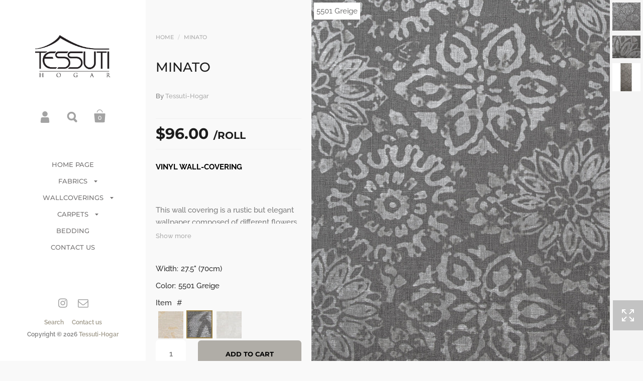

--- FILE ---
content_type: text/html; charset=utf-8
request_url: https://tessutihogar.com/products/minato-1
body_size: 18828
content:
<!doctype html>
<!--[if lt IE 8]><html class="no-js ie7" lang="en"> <![endif]-->
<!--[if IE 8]><html class="no-js ie8" lang="en"> <![endif]-->
<!--[if (gt IE 8)|!(IE)]><!--> <html class="no-js"> <!--<![endif]-->
<head>

  <meta charset="utf-8">
  <meta name="viewport" content="width=device-width,initial-scale=1,maximum-scale=1,user-scalable=no">
  <meta http-equiv="X-UA-Compatible" content="IE=edge"> 

  

  <title>
    MINATO &ndash; Tessuti-Hogar
  </title>

  
  <meta name="description" content="VINYL WALL-COVERING   This wall covering is a rustic but elegant wallpaper composed of different flowers that give it a somewhat classical theme. It is made with neutral colors, giving it a more sophisticated and luxurious look. It comes in grey, beige, and silver.      pattern repeat:23.5&quot; (60 cm) sold by:roll of 11 y">
  

  


  <meta property="og:type" content="product">
  <meta property="og:title" content="MINATO">
  
    <meta property="og:image" content="http://tessutihogar.com/cdn/shop/products/IMG_8568_1024x.jpg?v=1637598217">
    <meta property="og:image:secure_url" content="https://tessutihogar.com/cdn/shop/products/IMG_8568_1024x.jpg?v=1637598217">
  
    <meta property="og:image" content="http://tessutihogar.com/cdn/shop/products/MG_2871_1024x.jpg?v=1637598150">
    <meta property="og:image:secure_url" content="https://tessutihogar.com/cdn/shop/products/MG_2871_1024x.jpg?v=1637598150">
  
    <meta property="og:image" content="http://tessutihogar.com/cdn/shop/products/MG_2891_1024x.jpg?v=1637598150">
    <meta property="og:image:secure_url" content="https://tessutihogar.com/cdn/shop/products/MG_2891_1024x.jpg?v=1637598150">
  
  <meta property="og:price:amount" content="96.00">
  <meta property="og:price:currency" content="USD">




  <meta property="og:description" content="VINYL WALL-COVERING   This wall covering is a rustic but elegant wallpaper composed of different flowers that give it a somewhat classical theme. It is made with neutral colors, giving it a more sophisticated and luxurious look. It comes in grey, beige, and silver.      pattern repeat:23.5&quot; (60 cm) sold by:roll of 11 y">


<meta property="og:url" content="https://tessutihogar.com/products/minato-1">
<meta property="og:site_name" content="Tessuti-Hogar">



<meta name="twitter:card" content="summary">



  <meta name="twitter:title" content="MINATO">
  <meta name="twitter:description" content="VINYL WALL-COVERING
 
This wall covering is a rustic but elegant wallpaper composed of different flowers that give it a somewhat classical theme. It is made with neutral colors, giving it a more sophisticated and luxurious look. It comes in grey, beige, and silver. 
 
 
pattern repeat:23.5&quot; (60 cm)
sold by:roll of 11 yards (10.5m)
CARE:">
  <meta name="twitter:image" content="https://tessutihogar.com/cdn/shop/products/IMG_8568_1024x.jpg?v=1637598217">
  <meta name="twitter:image:width" content="1024">



  <link rel="canonical" href="https://tessutihogar.com/products/minato-1">

  <link href="//maxcdn.bootstrapcdn.com/font-awesome/4.7.0/css/font-awesome.min.css" rel="stylesheet" type="text/css" media="all" />
  <link href="//tessutihogar.com/cdn/shop/t/4/assets/css_main.scss.css?v=4455441245635087211759259985" rel="stylesheet" type="text/css" media="all" />

  <script>window.performance && window.performance.mark && window.performance.mark('shopify.content_for_header.start');</script><meta id="shopify-digital-wallet" name="shopify-digital-wallet" content="/23104913486/digital_wallets/dialog">
<link rel="alternate" type="application/json+oembed" href="https://tessutihogar.com/products/minato-1.oembed">
<script async="async" src="/checkouts/internal/preloads.js?locale=en-US"></script>
<script id="shopify-features" type="application/json">{"accessToken":"a5fc6862b16568aaa9cc8ab9309d4d14","betas":["rich-media-storefront-analytics"],"domain":"tessutihogar.com","predictiveSearch":true,"shopId":23104913486,"locale":"en"}</script>
<script>var Shopify = Shopify || {};
Shopify.shop = "tessuti-hogar.myshopify.com";
Shopify.locale = "en";
Shopify.currency = {"active":"USD","rate":"1.0"};
Shopify.country = "US";
Shopify.theme = {"name":"Kingdom th-01-05-2020","id":81962958926,"schema_name":"Kingdom","schema_version":"2.4.6","theme_store_id":725,"role":"main"};
Shopify.theme.handle = "null";
Shopify.theme.style = {"id":null,"handle":null};
Shopify.cdnHost = "tessutihogar.com/cdn";
Shopify.routes = Shopify.routes || {};
Shopify.routes.root = "/";</script>
<script type="module">!function(o){(o.Shopify=o.Shopify||{}).modules=!0}(window);</script>
<script>!function(o){function n(){var o=[];function n(){o.push(Array.prototype.slice.apply(arguments))}return n.q=o,n}var t=o.Shopify=o.Shopify||{};t.loadFeatures=n(),t.autoloadFeatures=n()}(window);</script>
<script id="shop-js-analytics" type="application/json">{"pageType":"product"}</script>
<script defer="defer" async type="module" src="//tessutihogar.com/cdn/shopifycloud/shop-js/modules/v2/client.init-shop-cart-sync_C5BV16lS.en.esm.js"></script>
<script defer="defer" async type="module" src="//tessutihogar.com/cdn/shopifycloud/shop-js/modules/v2/chunk.common_CygWptCX.esm.js"></script>
<script type="module">
  await import("//tessutihogar.com/cdn/shopifycloud/shop-js/modules/v2/client.init-shop-cart-sync_C5BV16lS.en.esm.js");
await import("//tessutihogar.com/cdn/shopifycloud/shop-js/modules/v2/chunk.common_CygWptCX.esm.js");

  window.Shopify.SignInWithShop?.initShopCartSync?.({"fedCMEnabled":true,"windoidEnabled":true});

</script>
<script id="__st">var __st={"a":23104913486,"offset":-14400,"reqid":"f1211e51-5734-45bc-91e7-8b0d9f68707a-1768605689","pageurl":"tessutihogar.com\/products\/minato-1","u":"4cacb7e5d726","p":"product","rtyp":"product","rid":4759730454606};</script>
<script>window.ShopifyPaypalV4VisibilityTracking = true;</script>
<script id="captcha-bootstrap">!function(){'use strict';const t='contact',e='account',n='new_comment',o=[[t,t],['blogs',n],['comments',n],[t,'customer']],c=[[e,'customer_login'],[e,'guest_login'],[e,'recover_customer_password'],[e,'create_customer']],r=t=>t.map((([t,e])=>`form[action*='/${t}']:not([data-nocaptcha='true']) input[name='form_type'][value='${e}']`)).join(','),a=t=>()=>t?[...document.querySelectorAll(t)].map((t=>t.form)):[];function s(){const t=[...o],e=r(t);return a(e)}const i='password',u='form_key',d=['recaptcha-v3-token','g-recaptcha-response','h-captcha-response',i],f=()=>{try{return window.sessionStorage}catch{return}},m='__shopify_v',_=t=>t.elements[u];function p(t,e,n=!1){try{const o=window.sessionStorage,c=JSON.parse(o.getItem(e)),{data:r}=function(t){const{data:e,action:n}=t;return t[m]||n?{data:e,action:n}:{data:t,action:n}}(c);for(const[e,n]of Object.entries(r))t.elements[e]&&(t.elements[e].value=n);n&&o.removeItem(e)}catch(o){console.error('form repopulation failed',{error:o})}}const l='form_type',E='cptcha';function T(t){t.dataset[E]=!0}const w=window,h=w.document,L='Shopify',v='ce_forms',y='captcha';let A=!1;((t,e)=>{const n=(g='f06e6c50-85a8-45c8-87d0-21a2b65856fe',I='https://cdn.shopify.com/shopifycloud/storefront-forms-hcaptcha/ce_storefront_forms_captcha_hcaptcha.v1.5.2.iife.js',D={infoText:'Protected by hCaptcha',privacyText:'Privacy',termsText:'Terms'},(t,e,n)=>{const o=w[L][v],c=o.bindForm;if(c)return c(t,g,e,D).then(n);var r;o.q.push([[t,g,e,D],n]),r=I,A||(h.body.append(Object.assign(h.createElement('script'),{id:'captcha-provider',async:!0,src:r})),A=!0)});var g,I,D;w[L]=w[L]||{},w[L][v]=w[L][v]||{},w[L][v].q=[],w[L][y]=w[L][y]||{},w[L][y].protect=function(t,e){n(t,void 0,e),T(t)},Object.freeze(w[L][y]),function(t,e,n,w,h,L){const[v,y,A,g]=function(t,e,n){const i=e?o:[],u=t?c:[],d=[...i,...u],f=r(d),m=r(i),_=r(d.filter((([t,e])=>n.includes(e))));return[a(f),a(m),a(_),s()]}(w,h,L),I=t=>{const e=t.target;return e instanceof HTMLFormElement?e:e&&e.form},D=t=>v().includes(t);t.addEventListener('submit',(t=>{const e=I(t);if(!e)return;const n=D(e)&&!e.dataset.hcaptchaBound&&!e.dataset.recaptchaBound,o=_(e),c=g().includes(e)&&(!o||!o.value);(n||c)&&t.preventDefault(),c&&!n&&(function(t){try{if(!f())return;!function(t){const e=f();if(!e)return;const n=_(t);if(!n)return;const o=n.value;o&&e.removeItem(o)}(t);const e=Array.from(Array(32),(()=>Math.random().toString(36)[2])).join('');!function(t,e){_(t)||t.append(Object.assign(document.createElement('input'),{type:'hidden',name:u})),t.elements[u].value=e}(t,e),function(t,e){const n=f();if(!n)return;const o=[...t.querySelectorAll(`input[type='${i}']`)].map((({name:t})=>t)),c=[...d,...o],r={};for(const[a,s]of new FormData(t).entries())c.includes(a)||(r[a]=s);n.setItem(e,JSON.stringify({[m]:1,action:t.action,data:r}))}(t,e)}catch(e){console.error('failed to persist form',e)}}(e),e.submit())}));const S=(t,e)=>{t&&!t.dataset[E]&&(n(t,e.some((e=>e===t))),T(t))};for(const o of['focusin','change'])t.addEventListener(o,(t=>{const e=I(t);D(e)&&S(e,y())}));const B=e.get('form_key'),M=e.get(l),P=B&&M;t.addEventListener('DOMContentLoaded',(()=>{const t=y();if(P)for(const e of t)e.elements[l].value===M&&p(e,B);[...new Set([...A(),...v().filter((t=>'true'===t.dataset.shopifyCaptcha))])].forEach((e=>S(e,t)))}))}(h,new URLSearchParams(w.location.search),n,t,e,['guest_login'])})(!0,!0)}();</script>
<script integrity="sha256-4kQ18oKyAcykRKYeNunJcIwy7WH5gtpwJnB7kiuLZ1E=" data-source-attribution="shopify.loadfeatures" defer="defer" src="//tessutihogar.com/cdn/shopifycloud/storefront/assets/storefront/load_feature-a0a9edcb.js" crossorigin="anonymous"></script>
<script data-source-attribution="shopify.dynamic_checkout.dynamic.init">var Shopify=Shopify||{};Shopify.PaymentButton=Shopify.PaymentButton||{isStorefrontPortableWallets:!0,init:function(){window.Shopify.PaymentButton.init=function(){};var t=document.createElement("script");t.src="https://tessutihogar.com/cdn/shopifycloud/portable-wallets/latest/portable-wallets.en.js",t.type="module",document.head.appendChild(t)}};
</script>
<script data-source-attribution="shopify.dynamic_checkout.buyer_consent">
  function portableWalletsHideBuyerConsent(e){var t=document.getElementById("shopify-buyer-consent"),n=document.getElementById("shopify-subscription-policy-button");t&&n&&(t.classList.add("hidden"),t.setAttribute("aria-hidden","true"),n.removeEventListener("click",e))}function portableWalletsShowBuyerConsent(e){var t=document.getElementById("shopify-buyer-consent"),n=document.getElementById("shopify-subscription-policy-button");t&&n&&(t.classList.remove("hidden"),t.removeAttribute("aria-hidden"),n.addEventListener("click",e))}window.Shopify?.PaymentButton&&(window.Shopify.PaymentButton.hideBuyerConsent=portableWalletsHideBuyerConsent,window.Shopify.PaymentButton.showBuyerConsent=portableWalletsShowBuyerConsent);
</script>
<script data-source-attribution="shopify.dynamic_checkout.cart.bootstrap">document.addEventListener("DOMContentLoaded",(function(){function t(){return document.querySelector("shopify-accelerated-checkout-cart, shopify-accelerated-checkout")}if(t())Shopify.PaymentButton.init();else{new MutationObserver((function(e,n){t()&&(Shopify.PaymentButton.init(),n.disconnect())})).observe(document.body,{childList:!0,subtree:!0})}}));
</script>

<script>window.performance && window.performance.mark && window.performance.mark('shopify.content_for_header.end');</script>
<script>window.BOLD = window.BOLD || {};
    window.BOLD.common = window.BOLD.common || {};
    window.BOLD.common.Shopify = window.BOLD.common.Shopify || {};
    window.BOLD.common.Shopify.shop = {
      domain: 'tessutihogar.com',
      permanent_domain: 'tessuti-hogar.myshopify.com',
      url: 'https://tessutihogar.com',
      secure_url: 'https://tessutihogar.com',
      money_format: "${{amount}}",
      currency: "USD"
    };
    window.BOLD.common.Shopify.customer = {
      id: null,
      tags: null,
    };
    window.BOLD.common.Shopify.cart = {"note":null,"attributes":{},"original_total_price":0,"total_price":0,"total_discount":0,"total_weight":0.0,"item_count":0,"items":[],"requires_shipping":false,"currency":"USD","items_subtotal_price":0,"cart_level_discount_applications":[],"checkout_charge_amount":0};
    window.BOLD.common.template = 'product';window.BOLD.common.Shopify.formatMoney = function(money, format) {
        function n(t, e) {
            return "undefined" == typeof t ? e : t
        }
        function r(t, e, r, i) {
            if (e = n(e, 2),
                r = n(r, ","),
                i = n(i, "."),
            isNaN(t) || null == t)
                return 0;
            t = (t / 100).toFixed(e);
            var o = t.split(".")
                , a = o[0].replace(/(\d)(?=(\d\d\d)+(?!\d))/g, "$1" + r)
                , s = o[1] ? i + o[1] : "";
            return a + s
        }
        "string" == typeof money && (money = money.replace(".", ""));
        var i = ""
            , o = /\{\{\s*(\w+)\s*\}\}/
            , a = format || window.BOLD.common.Shopify.shop.money_format || window.Shopify.money_format || "$ {{ amount }}";
        switch (a.match(o)[1]) {
            case "amount":
                i = r(money, 2, ",", ".");
                break;
            case "amount_no_decimals":
                i = r(money, 0, ",", ".");
                break;
            case "amount_with_comma_separator":
                i = r(money, 2, ".", ",");
                break;
            case "amount_no_decimals_with_comma_separator":
                i = r(money, 0, ".", ",");
                break;
            case "amount_with_space_separator":
                i = r(money, 2, " ", ",");
                break;
            case "amount_no_decimals_with_space_separator":
                i = r(money, 0, " ", ",");
                break;
            case "amount_with_apostrophe_separator":
                i = r(money, 2, "'", ".");
                break;
        }
        return a.replace(o, i);
    };
    window.BOLD.common.Shopify.saveProduct = function (handle, product) {
      if (typeof handle === 'string' && typeof window.BOLD.common.Shopify.products[handle] === 'undefined') {
        if (typeof product === 'number') {
          window.BOLD.common.Shopify.handles[product] = handle;
          product = { id: product };
        }
        window.BOLD.common.Shopify.products[handle] = product;
      }
    };
    window.BOLD.common.Shopify.saveVariant = function (variant_id, variant) {
      if (typeof variant_id === 'number' && typeof window.BOLD.common.Shopify.variants[variant_id] === 'undefined') {
        window.BOLD.common.Shopify.variants[variant_id] = variant;
      }
    };window.BOLD.common.Shopify.products = window.BOLD.common.Shopify.products || {};
    window.BOLD.common.Shopify.variants = window.BOLD.common.Shopify.variants || {};
    window.BOLD.common.Shopify.handles = window.BOLD.common.Shopify.handles || {};window.BOLD.common.Shopify.saveProduct("minato-1", 4759730454606);window.BOLD.common.Shopify.saveVariant(32380423045198, { product_id: 4759730454606, product_handle: "minato-1", price: 9600, group_id: '', csp_metafield: {}});window.BOLD.common.Shopify.saveVariant(32391259619406, { product_id: 4759730454606, product_handle: "minato-1", price: 9600, group_id: '', csp_metafield: {}});window.BOLD.common.Shopify.saveVariant(32391307657294, { product_id: 4759730454606, product_handle: "minato-1", price: 9600, group_id: '', csp_metafield: {}});window.BOLD.apps_installed = {} || {};window.BOLD.common.Shopify.metafields = window.BOLD.common.Shopify.metafields || {};window.BOLD.common.Shopify.metafields["bold_rp"] = {};window.BOLD.common.Shopify.metafields["bold_csp_defaults"] = {};</script><link href="//tessutihogar.com/cdn/shop/t/4/assets/bold-brain-widget.css?v=12280912722225961271602604485" rel="stylesheet" type="text/css" media="all" />


  

  <script src="//ajax.googleapis.com/ajax/libs/jquery/1.11.1/jquery.min.js" type="text/javascript"></script>

  <noscript>
    <link href="//tessutihogar.com/cdn/shop/t/4/assets/css_noscript.scss.css?v=35527204903071743891588319802" rel="stylesheet" type="text/css" media="all" />
  </noscript>

  <script src="//tessutihogar.com/cdn/shop/t/4/assets/js_product.js?v=155472945693094520561588319795" type="text/javascript"></script>

<link href="https://monorail-edge.shopifysvc.com" rel="dns-prefetch">
<script>(function(){if ("sendBeacon" in navigator && "performance" in window) {try {var session_token_from_headers = performance.getEntriesByType('navigation')[0].serverTiming.find(x => x.name == '_s').description;} catch {var session_token_from_headers = undefined;}var session_cookie_matches = document.cookie.match(/_shopify_s=([^;]*)/);var session_token_from_cookie = session_cookie_matches && session_cookie_matches.length === 2 ? session_cookie_matches[1] : "";var session_token = session_token_from_headers || session_token_from_cookie || "";function handle_abandonment_event(e) {var entries = performance.getEntries().filter(function(entry) {return /monorail-edge.shopifysvc.com/.test(entry.name);});if (!window.abandonment_tracked && entries.length === 0) {window.abandonment_tracked = true;var currentMs = Date.now();var navigation_start = performance.timing.navigationStart;var payload = {shop_id: 23104913486,url: window.location.href,navigation_start,duration: currentMs - navigation_start,session_token,page_type: "product"};window.navigator.sendBeacon("https://monorail-edge.shopifysvc.com/v1/produce", JSON.stringify({schema_id: "online_store_buyer_site_abandonment/1.1",payload: payload,metadata: {event_created_at_ms: currentMs,event_sent_at_ms: currentMs}}));}}window.addEventListener('pagehide', handle_abandonment_event);}}());</script>
<script id="web-pixels-manager-setup">(function e(e,d,r,n,o){if(void 0===o&&(o={}),!Boolean(null===(a=null===(i=window.Shopify)||void 0===i?void 0:i.analytics)||void 0===a?void 0:a.replayQueue)){var i,a;window.Shopify=window.Shopify||{};var t=window.Shopify;t.analytics=t.analytics||{};var s=t.analytics;s.replayQueue=[],s.publish=function(e,d,r){return s.replayQueue.push([e,d,r]),!0};try{self.performance.mark("wpm:start")}catch(e){}var l=function(){var e={modern:/Edge?\/(1{2}[4-9]|1[2-9]\d|[2-9]\d{2}|\d{4,})\.\d+(\.\d+|)|Firefox\/(1{2}[4-9]|1[2-9]\d|[2-9]\d{2}|\d{4,})\.\d+(\.\d+|)|Chrom(ium|e)\/(9{2}|\d{3,})\.\d+(\.\d+|)|(Maci|X1{2}).+ Version\/(15\.\d+|(1[6-9]|[2-9]\d|\d{3,})\.\d+)([,.]\d+|)( \(\w+\)|)( Mobile\/\w+|) Safari\/|Chrome.+OPR\/(9{2}|\d{3,})\.\d+\.\d+|(CPU[ +]OS|iPhone[ +]OS|CPU[ +]iPhone|CPU IPhone OS|CPU iPad OS)[ +]+(15[._]\d+|(1[6-9]|[2-9]\d|\d{3,})[._]\d+)([._]\d+|)|Android:?[ /-](13[3-9]|1[4-9]\d|[2-9]\d{2}|\d{4,})(\.\d+|)(\.\d+|)|Android.+Firefox\/(13[5-9]|1[4-9]\d|[2-9]\d{2}|\d{4,})\.\d+(\.\d+|)|Android.+Chrom(ium|e)\/(13[3-9]|1[4-9]\d|[2-9]\d{2}|\d{4,})\.\d+(\.\d+|)|SamsungBrowser\/([2-9]\d|\d{3,})\.\d+/,legacy:/Edge?\/(1[6-9]|[2-9]\d|\d{3,})\.\d+(\.\d+|)|Firefox\/(5[4-9]|[6-9]\d|\d{3,})\.\d+(\.\d+|)|Chrom(ium|e)\/(5[1-9]|[6-9]\d|\d{3,})\.\d+(\.\d+|)([\d.]+$|.*Safari\/(?![\d.]+ Edge\/[\d.]+$))|(Maci|X1{2}).+ Version\/(10\.\d+|(1[1-9]|[2-9]\d|\d{3,})\.\d+)([,.]\d+|)( \(\w+\)|)( Mobile\/\w+|) Safari\/|Chrome.+OPR\/(3[89]|[4-9]\d|\d{3,})\.\d+\.\d+|(CPU[ +]OS|iPhone[ +]OS|CPU[ +]iPhone|CPU IPhone OS|CPU iPad OS)[ +]+(10[._]\d+|(1[1-9]|[2-9]\d|\d{3,})[._]\d+)([._]\d+|)|Android:?[ /-](13[3-9]|1[4-9]\d|[2-9]\d{2}|\d{4,})(\.\d+|)(\.\d+|)|Mobile Safari.+OPR\/([89]\d|\d{3,})\.\d+\.\d+|Android.+Firefox\/(13[5-9]|1[4-9]\d|[2-9]\d{2}|\d{4,})\.\d+(\.\d+|)|Android.+Chrom(ium|e)\/(13[3-9]|1[4-9]\d|[2-9]\d{2}|\d{4,})\.\d+(\.\d+|)|Android.+(UC? ?Browser|UCWEB|U3)[ /]?(15\.([5-9]|\d{2,})|(1[6-9]|[2-9]\d|\d{3,})\.\d+)\.\d+|SamsungBrowser\/(5\.\d+|([6-9]|\d{2,})\.\d+)|Android.+MQ{2}Browser\/(14(\.(9|\d{2,})|)|(1[5-9]|[2-9]\d|\d{3,})(\.\d+|))(\.\d+|)|K[Aa][Ii]OS\/(3\.\d+|([4-9]|\d{2,})\.\d+)(\.\d+|)/},d=e.modern,r=e.legacy,n=navigator.userAgent;return n.match(d)?"modern":n.match(r)?"legacy":"unknown"}(),u="modern"===l?"modern":"legacy",c=(null!=n?n:{modern:"",legacy:""})[u],f=function(e){return[e.baseUrl,"/wpm","/b",e.hashVersion,"modern"===e.buildTarget?"m":"l",".js"].join("")}({baseUrl:d,hashVersion:r,buildTarget:u}),m=function(e){var d=e.version,r=e.bundleTarget,n=e.surface,o=e.pageUrl,i=e.monorailEndpoint;return{emit:function(e){var a=e.status,t=e.errorMsg,s=(new Date).getTime(),l=JSON.stringify({metadata:{event_sent_at_ms:s},events:[{schema_id:"web_pixels_manager_load/3.1",payload:{version:d,bundle_target:r,page_url:o,status:a,surface:n,error_msg:t},metadata:{event_created_at_ms:s}}]});if(!i)return console&&console.warn&&console.warn("[Web Pixels Manager] No Monorail endpoint provided, skipping logging."),!1;try{return self.navigator.sendBeacon.bind(self.navigator)(i,l)}catch(e){}var u=new XMLHttpRequest;try{return u.open("POST",i,!0),u.setRequestHeader("Content-Type","text/plain"),u.send(l),!0}catch(e){return console&&console.warn&&console.warn("[Web Pixels Manager] Got an unhandled error while logging to Monorail."),!1}}}}({version:r,bundleTarget:l,surface:e.surface,pageUrl:self.location.href,monorailEndpoint:e.monorailEndpoint});try{o.browserTarget=l,function(e){var d=e.src,r=e.async,n=void 0===r||r,o=e.onload,i=e.onerror,a=e.sri,t=e.scriptDataAttributes,s=void 0===t?{}:t,l=document.createElement("script"),u=document.querySelector("head"),c=document.querySelector("body");if(l.async=n,l.src=d,a&&(l.integrity=a,l.crossOrigin="anonymous"),s)for(var f in s)if(Object.prototype.hasOwnProperty.call(s,f))try{l.dataset[f]=s[f]}catch(e){}if(o&&l.addEventListener("load",o),i&&l.addEventListener("error",i),u)u.appendChild(l);else{if(!c)throw new Error("Did not find a head or body element to append the script");c.appendChild(l)}}({src:f,async:!0,onload:function(){if(!function(){var e,d;return Boolean(null===(d=null===(e=window.Shopify)||void 0===e?void 0:e.analytics)||void 0===d?void 0:d.initialized)}()){var d=window.webPixelsManager.init(e)||void 0;if(d){var r=window.Shopify.analytics;r.replayQueue.forEach((function(e){var r=e[0],n=e[1],o=e[2];d.publishCustomEvent(r,n,o)})),r.replayQueue=[],r.publish=d.publishCustomEvent,r.visitor=d.visitor,r.initialized=!0}}},onerror:function(){return m.emit({status:"failed",errorMsg:"".concat(f," has failed to load")})},sri:function(e){var d=/^sha384-[A-Za-z0-9+/=]+$/;return"string"==typeof e&&d.test(e)}(c)?c:"",scriptDataAttributes:o}),m.emit({status:"loading"})}catch(e){m.emit({status:"failed",errorMsg:(null==e?void 0:e.message)||"Unknown error"})}}})({shopId: 23104913486,storefrontBaseUrl: "https://tessutihogar.com",extensionsBaseUrl: "https://extensions.shopifycdn.com/cdn/shopifycloud/web-pixels-manager",monorailEndpoint: "https://monorail-edge.shopifysvc.com/unstable/produce_batch",surface: "storefront-renderer",enabledBetaFlags: ["2dca8a86"],webPixelsConfigList: [{"id":"shopify-app-pixel","configuration":"{}","eventPayloadVersion":"v1","runtimeContext":"STRICT","scriptVersion":"0450","apiClientId":"shopify-pixel","type":"APP","privacyPurposes":["ANALYTICS","MARKETING"]},{"id":"shopify-custom-pixel","eventPayloadVersion":"v1","runtimeContext":"LAX","scriptVersion":"0450","apiClientId":"shopify-pixel","type":"CUSTOM","privacyPurposes":["ANALYTICS","MARKETING"]}],isMerchantRequest: false,initData: {"shop":{"name":"Tessuti-Hogar","paymentSettings":{"currencyCode":"USD"},"myshopifyDomain":"tessuti-hogar.myshopify.com","countryCode":"DO","storefrontUrl":"https:\/\/tessutihogar.com"},"customer":null,"cart":null,"checkout":null,"productVariants":[{"price":{"amount":96.0,"currencyCode":"USD"},"product":{"title":"MINATO","vendor":"Tessuti-Hogar","id":"4759730454606","untranslatedTitle":"MINATO","url":"\/products\/minato-1","type":"Wallcoverings"},"id":"32380423045198","image":{"src":"\/\/tessutihogar.com\/cdn\/shop\/products\/MG_2891.jpg?v=1637598150"},"sku":"2150","title":"5503 Linen","untranslatedTitle":"5503 Linen"},{"price":{"amount":96.0,"currencyCode":"USD"},"product":{"title":"MINATO","vendor":"Tessuti-Hogar","id":"4759730454606","untranslatedTitle":"MINATO","url":"\/products\/minato-1","type":"Wallcoverings"},"id":"32391259619406","image":{"src":"\/\/tessutihogar.com\/cdn\/shop\/products\/IMG_8575.jpg?v=1592927043"},"sku":"","title":"5501 Greige","untranslatedTitle":"5501 Greige"},{"price":{"amount":96.0,"currencyCode":"USD"},"product":{"title":"MINATO","vendor":"Tessuti-Hogar","id":"4759730454606","untranslatedTitle":"MINATO","url":"\/products\/minato-1","type":"Wallcoverings"},"id":"32391307657294","image":{"src":"\/\/tessutihogar.com\/cdn\/shop\/products\/MG_2888.jpg?v=1637598150"},"sku":"685","title":"5502 Silver","untranslatedTitle":"5502 Silver"}],"purchasingCompany":null},},"https://tessutihogar.com/cdn","fcfee988w5aeb613cpc8e4bc33m6693e112",{"modern":"","legacy":""},{"shopId":"23104913486","storefrontBaseUrl":"https:\/\/tessutihogar.com","extensionBaseUrl":"https:\/\/extensions.shopifycdn.com\/cdn\/shopifycloud\/web-pixels-manager","surface":"storefront-renderer","enabledBetaFlags":"[\"2dca8a86\"]","isMerchantRequest":"false","hashVersion":"fcfee988w5aeb613cpc8e4bc33m6693e112","publish":"custom","events":"[[\"page_viewed\",{}],[\"product_viewed\",{\"productVariant\":{\"price\":{\"amount\":96.0,\"currencyCode\":\"USD\"},\"product\":{\"title\":\"MINATO\",\"vendor\":\"Tessuti-Hogar\",\"id\":\"4759730454606\",\"untranslatedTitle\":\"MINATO\",\"url\":\"\/products\/minato-1\",\"type\":\"Wallcoverings\"},\"id\":\"32391259619406\",\"image\":{\"src\":\"\/\/tessutihogar.com\/cdn\/shop\/products\/IMG_8575.jpg?v=1592927043\"},\"sku\":\"\",\"title\":\"5501 Greige\",\"untranslatedTitle\":\"5501 Greige\"}}]]"});</script><script>
  window.ShopifyAnalytics = window.ShopifyAnalytics || {};
  window.ShopifyAnalytics.meta = window.ShopifyAnalytics.meta || {};
  window.ShopifyAnalytics.meta.currency = 'USD';
  var meta = {"product":{"id":4759730454606,"gid":"gid:\/\/shopify\/Product\/4759730454606","vendor":"Tessuti-Hogar","type":"Wallcoverings","handle":"minato-1","variants":[{"id":32380423045198,"price":9600,"name":"MINATO - 5503 Linen","public_title":"5503 Linen","sku":"2150"},{"id":32391259619406,"price":9600,"name":"MINATO - 5501 Greige","public_title":"5501 Greige","sku":""},{"id":32391307657294,"price":9600,"name":"MINATO - 5502 Silver","public_title":"5502 Silver","sku":"685"}],"remote":false},"page":{"pageType":"product","resourceType":"product","resourceId":4759730454606,"requestId":"f1211e51-5734-45bc-91e7-8b0d9f68707a-1768605689"}};
  for (var attr in meta) {
    window.ShopifyAnalytics.meta[attr] = meta[attr];
  }
</script>
<script class="analytics">
  (function () {
    var customDocumentWrite = function(content) {
      var jquery = null;

      if (window.jQuery) {
        jquery = window.jQuery;
      } else if (window.Checkout && window.Checkout.$) {
        jquery = window.Checkout.$;
      }

      if (jquery) {
        jquery('body').append(content);
      }
    };

    var hasLoggedConversion = function(token) {
      if (token) {
        return document.cookie.indexOf('loggedConversion=' + token) !== -1;
      }
      return false;
    }

    var setCookieIfConversion = function(token) {
      if (token) {
        var twoMonthsFromNow = new Date(Date.now());
        twoMonthsFromNow.setMonth(twoMonthsFromNow.getMonth() + 2);

        document.cookie = 'loggedConversion=' + token + '; expires=' + twoMonthsFromNow;
      }
    }

    var trekkie = window.ShopifyAnalytics.lib = window.trekkie = window.trekkie || [];
    if (trekkie.integrations) {
      return;
    }
    trekkie.methods = [
      'identify',
      'page',
      'ready',
      'track',
      'trackForm',
      'trackLink'
    ];
    trekkie.factory = function(method) {
      return function() {
        var args = Array.prototype.slice.call(arguments);
        args.unshift(method);
        trekkie.push(args);
        return trekkie;
      };
    };
    for (var i = 0; i < trekkie.methods.length; i++) {
      var key = trekkie.methods[i];
      trekkie[key] = trekkie.factory(key);
    }
    trekkie.load = function(config) {
      trekkie.config = config || {};
      trekkie.config.initialDocumentCookie = document.cookie;
      var first = document.getElementsByTagName('script')[0];
      var script = document.createElement('script');
      script.type = 'text/javascript';
      script.onerror = function(e) {
        var scriptFallback = document.createElement('script');
        scriptFallback.type = 'text/javascript';
        scriptFallback.onerror = function(error) {
                var Monorail = {
      produce: function produce(monorailDomain, schemaId, payload) {
        var currentMs = new Date().getTime();
        var event = {
          schema_id: schemaId,
          payload: payload,
          metadata: {
            event_created_at_ms: currentMs,
            event_sent_at_ms: currentMs
          }
        };
        return Monorail.sendRequest("https://" + monorailDomain + "/v1/produce", JSON.stringify(event));
      },
      sendRequest: function sendRequest(endpointUrl, payload) {
        // Try the sendBeacon API
        if (window && window.navigator && typeof window.navigator.sendBeacon === 'function' && typeof window.Blob === 'function' && !Monorail.isIos12()) {
          var blobData = new window.Blob([payload], {
            type: 'text/plain'
          });

          if (window.navigator.sendBeacon(endpointUrl, blobData)) {
            return true;
          } // sendBeacon was not successful

        } // XHR beacon

        var xhr = new XMLHttpRequest();

        try {
          xhr.open('POST', endpointUrl);
          xhr.setRequestHeader('Content-Type', 'text/plain');
          xhr.send(payload);
        } catch (e) {
          console.log(e);
        }

        return false;
      },
      isIos12: function isIos12() {
        return window.navigator.userAgent.lastIndexOf('iPhone; CPU iPhone OS 12_') !== -1 || window.navigator.userAgent.lastIndexOf('iPad; CPU OS 12_') !== -1;
      }
    };
    Monorail.produce('monorail-edge.shopifysvc.com',
      'trekkie_storefront_load_errors/1.1',
      {shop_id: 23104913486,
      theme_id: 81962958926,
      app_name: "storefront",
      context_url: window.location.href,
      source_url: "//tessutihogar.com/cdn/s/trekkie.storefront.cd680fe47e6c39ca5d5df5f0a32d569bc48c0f27.min.js"});

        };
        scriptFallback.async = true;
        scriptFallback.src = '//tessutihogar.com/cdn/s/trekkie.storefront.cd680fe47e6c39ca5d5df5f0a32d569bc48c0f27.min.js';
        first.parentNode.insertBefore(scriptFallback, first);
      };
      script.async = true;
      script.src = '//tessutihogar.com/cdn/s/trekkie.storefront.cd680fe47e6c39ca5d5df5f0a32d569bc48c0f27.min.js';
      first.parentNode.insertBefore(script, first);
    };
    trekkie.load(
      {"Trekkie":{"appName":"storefront","development":false,"defaultAttributes":{"shopId":23104913486,"isMerchantRequest":null,"themeId":81962958926,"themeCityHash":"5998360430747082826","contentLanguage":"en","currency":"USD","eventMetadataId":"e7ae5735-eb7d-4d33-845d-4c75382725b9"},"isServerSideCookieWritingEnabled":true,"monorailRegion":"shop_domain","enabledBetaFlags":["65f19447"]},"Session Attribution":{},"S2S":{"facebookCapiEnabled":false,"source":"trekkie-storefront-renderer","apiClientId":580111}}
    );

    var loaded = false;
    trekkie.ready(function() {
      if (loaded) return;
      loaded = true;

      window.ShopifyAnalytics.lib = window.trekkie;

      var originalDocumentWrite = document.write;
      document.write = customDocumentWrite;
      try { window.ShopifyAnalytics.merchantGoogleAnalytics.call(this); } catch(error) {};
      document.write = originalDocumentWrite;

      window.ShopifyAnalytics.lib.page(null,{"pageType":"product","resourceType":"product","resourceId":4759730454606,"requestId":"f1211e51-5734-45bc-91e7-8b0d9f68707a-1768605689","shopifyEmitted":true});

      var match = window.location.pathname.match(/checkouts\/(.+)\/(thank_you|post_purchase)/)
      var token = match? match[1]: undefined;
      if (!hasLoggedConversion(token)) {
        setCookieIfConversion(token);
        window.ShopifyAnalytics.lib.track("Viewed Product",{"currency":"USD","variantId":32380423045198,"productId":4759730454606,"productGid":"gid:\/\/shopify\/Product\/4759730454606","name":"MINATO - 5503 Linen","price":"96.00","sku":"2150","brand":"Tessuti-Hogar","variant":"5503 Linen","category":"Wallcoverings","nonInteraction":true,"remote":false},undefined,undefined,{"shopifyEmitted":true});
      window.ShopifyAnalytics.lib.track("monorail:\/\/trekkie_storefront_viewed_product\/1.1",{"currency":"USD","variantId":32380423045198,"productId":4759730454606,"productGid":"gid:\/\/shopify\/Product\/4759730454606","name":"MINATO - 5503 Linen","price":"96.00","sku":"2150","brand":"Tessuti-Hogar","variant":"5503 Linen","category":"Wallcoverings","nonInteraction":true,"remote":false,"referer":"https:\/\/tessutihogar.com\/products\/minato-1"});
      }
    });


        var eventsListenerScript = document.createElement('script');
        eventsListenerScript.async = true;
        eventsListenerScript.src = "//tessutihogar.com/cdn/shopifycloud/storefront/assets/shop_events_listener-3da45d37.js";
        document.getElementsByTagName('head')[0].appendChild(eventsListenerScript);

})();</script>
<script
  defer
  src="https://tessutihogar.com/cdn/shopifycloud/perf-kit/shopify-perf-kit-3.0.4.min.js"
  data-application="storefront-renderer"
  data-shop-id="23104913486"
  data-render-region="gcp-us-central1"
  data-page-type="product"
  data-theme-instance-id="81962958926"
  data-theme-name="Kingdom"
  data-theme-version="2.4.6"
  data-monorail-region="shop_domain"
  data-resource-timing-sampling-rate="10"
  data-shs="true"
  data-shs-beacon="true"
  data-shs-export-with-fetch="true"
  data-shs-logs-sample-rate="1"
  data-shs-beacon-endpoint="https://tessutihogar.com/api/collect"
></script>
</head>

<body id="minato" class="template-product no-touch clearfix">

  <div id="shopify-section-sidebar" class="shopify-section mount-sidebar mount-overlay"><div id="sidebar-holder">

	<div id="sidebar">

		<div style="flex: 1 0 auto;">

	    <header id="logo">

				
					<h3 itemscope itemtype="//schema.org/Organization">
				

					

						<a class="logo-img" href="/" itemprop="url">
							<img src="//tessutihogar.com/cdn/shop/files/TESSUTI_NEGRO.png?v=1613761250" alt="Tessuti-Hogar" style="max-width: 150px;" />
						</a>

					

				
					</h3>
				

	    </header>

	    <div id="meta">

				<div class="item responsive-menu">
					<a href="#">Menu</a>
					

	<svg class="svg hamburger" xmlns="//www.w3.org  /2000/svg" xmlns:xlink="//www.w3.org  /1999/xlink" x="0px" y="0px" width="60px" height="60px" viewBox="0 0 60 60" enable-background="new 0 0 60 60" xml:space="preserve"><g><rect x="18" y="20" width="25" height="4"/><rect x="18" y="28" width="25" height="4"/><rect x="18" y="36" width="25" height="4"/></g></svg>

				</div>

		    	
		    		<div class="item">
		    			
		    				<a href="/account/login">Account</a>
						
						

	<svg version="1.1" class="svg account" xmlns="//www.w3.org  /2000/svg" xmlns:xlink="//www.w3.org  /1999/xlink" x="0px" y="0px" width="100px" height="100px" viewBox="0 0 100 100" enable-background="new 0 0 100 100" xml:space="preserve"><path d="M87.919,91.087l-3.563-29.478c-0.592-4.902-5.117-8.914-10.059-8.914h-48.6c-4.937,0-9.463,4.012-10.055,8.914l-3.565,29.478C11.485,95.988,15.04,100,19.98,100h43.195c4.939,0,12.771,0,17.4,0C85.207,100,88.511,95.988,87.919,91.087z"/><circle cx="49.999" cy="22.869" r="22.869"/></svg>

		    		</div>
	    		

		    	<div class="item">
		    		<a href="#" id="main-search" class="overlay-button" data-overlay="#search-overlay">Search</a>
	    			

	<svg version="1.1" class="svg search" xmlns="//www.w3.org  /2000/svg" xmlns:xlink="//www.w3.org  /1999/xlink" x="0px" y="0px" width="100px" height="100px" viewBox="0 0 100 100" enable-background="new 0 0 100 100" xml:space="preserve"><g><g><path d="M91.473,78.791L75.877,63.193c4.237-6.103,6.729-13.512,6.729-21.49c0-20.844-16.963-37.799-37.806-37.799C23.956,3.904,7,20.859,7,41.703c0,20.849,16.956,37.803,37.8,37.803c5.744,0,11.189-1.29,16.069-3.593l16.742,16.744c1.805,1.799,4.214,2.79,6.777,2.79c2.627,0,5.105-1.032,6.979-2.901C95.188,88.725,95.234,82.55,91.473,78.791z M22.119,41.703c0-12.505,10.176-22.682,22.681-22.682c12.507,0,22.683,10.177,22.683,22.682c0,12.509-10.176,22.686-22.683,22.686C32.295,64.389,22.119,54.212,22.119,41.703z"/></g></g></svg>

		    	</div>

				<div class="item">
					<a href="/cart">Cart</a>
					

	<svg version="1.1" class="svg cart" xmlns="//www.w3.org  /2000/svg" xmlns:xlink="//www.w3.org  /1999/xlink" x="0px" y="0px" width="90px" height="90px" viewBox="0 0 90 90" enable-background="new 0 0 90 90" xml:space="preserve"><g><path d="M72.715,29.241H16.074c-4.416,0-2.961,3.613-2.961,8.03l3.802,38.897c0,4.416,3.614,4.229,8.031,4.229h38.896c4.416,0,8.664,0.188,8.664-4.229l3.167-38.897C75.674,32.854,77.131,29.241,72.715,29.241z"/><path d="M44.394,10.491c7.146,0,12.961,5.814,12.961,12.961h3.543c0-9.101-7.403-16.505-16.504-16.505c-9.1,0-16.503,7.404-16.503,16.505h3.543C31.434,16.306,37.249,10.491,44.394,10.491z"/></g></svg>

					<span class="count">0</span>
				</div>

	    </div>

			<nav id="menu" role="navigation">
				 
					<style type="text/css">
						.sidebar-popup-button {
							display: none;
						}
					</style>
				
				<div>
					



<ul class="top-menu collections-menu size-0">

	

</ul>
					



<ul class="top-menu size-6">

	

		<li class=" " >

			<a href="/">
				HOME PAGE
				
			</a>

			

		</li>

	

		<li class=" submenu  "  aria-haspopup="true" >

			<a href="/collections">
				FABRICS
				 

	<svg version="1.0" class="svg arrow" xmlns="//www.w3.org  /2000/svg" xmlns:xlink="//www.w3.org  /1999/xlink" x="0px" y="0px" width="7px" height="4px" viewBox="0 0 7 4" enable-background="new 0 0 7 4" xml:space="preserve"><polygon points="7.006,-0.044 3.5,3.961 -0.006,-0.044 "/></svg>
 
			</a>

			

				<ul class="sub-menu" aria-expanded="false">

					

						<li class=" " >

							<a href="/collections/woven">
								WOVEN
								
							</a>

							

						</li>

					

						<li class=" " >

							<a href="/collections/embroidery">
								EMBROIDERY
								
							</a>

							

						</li>

					

						<li class=" " >

							<a href="/collections/printed">
								PRINTED
								
							</a>

							

						</li>

					

						<li class=" " >

							<a href="/collections/velvet/VELVET">
								VELVET
								
							</a>

							

						</li>

					

						<li class=" " >

							<a href="/collections/outdoor">
								OUTDOOR
								
							</a>

							

						</li>

					

						<li class=" submenu  "  aria-haspopup="true" >

							<a href="/collections/sheers">
								SHEERS
								 

	<svg version="1.0" class="svg arrow" xmlns="//www.w3.org  /2000/svg" xmlns:xlink="//www.w3.org  /1999/xlink" x="0px" y="0px" width="7px" height="4px" viewBox="0 0 7 4" enable-background="new 0 0 7 4" xml:space="preserve"><polygon points="7.006,-0.044 3.5,3.961 -0.006,-0.044 "/></svg>
 
							</a>

							
								
								<ul class="sub-menu third-level" aria-expanded="false">

									

										<li >

											<a href="/collections/sheers">BASICS</a>

										</li>

									

										<li >

											<a href="/collections/sheers">LINEN </a>

										</li>

									

										<li >

											<a href="/collections/sheers">EMBROIDERY</a>

										</li>

									

										<li >

											<a href="/collections/sheers">OUTDOOR</a>

										</li>

									

								</ul>

							

						</li>

					

						<li class=" " >

							<a href="/collections/blackout">
								BLACKOUT
								
							</a>

							

						</li>

					

				</ul>

			

		</li>

	

		<li class=" submenu  "  aria-haspopup="true" >

			<a href="/collections/all">
				WALLCOVERINGS
				 

	<svg version="1.0" class="svg arrow" xmlns="//www.w3.org  /2000/svg" xmlns:xlink="//www.w3.org  /1999/xlink" x="0px" y="0px" width="7px" height="4px" viewBox="0 0 7 4" enable-background="new 0 0 7 4" xml:space="preserve"><polygon points="7.006,-0.044 3.5,3.961 -0.006,-0.044 "/></svg>
 
			</a>

			

				<ul class="sub-menu" aria-expanded="false">

					

						<li class=" " >

							<a href="/collections/vinyl">
								VINYL
								
							</a>

							

						</li>

					

						<li class=" " >

							<a href="/collections/wallpaper">
								PAPER
								
							</a>

							

						</li>

					

						<li class=" " >

							<a href="/collections/raffia-wallcovering">
								RAFFIA
								
							</a>

							

						</li>

					

						<li class=" " >

							<a href="/collections/cork-wallcovering">
								CORK
								
							</a>

							

						</li>

					

						<li class=" " >

							<a href="/collections/linen-wallcoverings">
								LINEN
								
							</a>

							

						</li>

					

				</ul>

			

		</li>

	

		<li class=" submenu  "  aria-haspopup="true" >

			<a href="/collections/rugs">
				CARPETS
				 

	<svg version="1.0" class="svg arrow" xmlns="//www.w3.org  /2000/svg" xmlns:xlink="//www.w3.org  /1999/xlink" x="0px" y="0px" width="7px" height="4px" viewBox="0 0 7 4" enable-background="new 0 0 7 4" xml:space="preserve"><polygon points="7.006,-0.044 3.5,3.961 -0.006,-0.044 "/></svg>
 
			</a>

			

				<ul class="sub-menu" aria-expanded="false">

					

						<li class=" " >

							<a href="/collections/indoor-outdoor-carpets/Carpets+Indoor%2FOutdoor">
								INDOOR/OUTDOOR
								
							</a>

							

						</li>

					

						<li class=" " >

							<a href="/collections/leather-carpets/Carpets+Leather">
								LEATHER
								
							</a>

							

						</li>

					

						<li class=" " >

							<a href="/collections/tufted-carpets/Carpets+Tufted">
								TUFTED
								
							</a>

							

						</li>

					

				</ul>

			

		</li>

	

		<li class=" " >

			<a href="/collections/bedding-collection-1">
				BEDDING
				
			</a>

			

		</li>

	

		<li class=" " >

			<a href="/pages/contact-us">
				CONTACT US
				
			</a>

			

		</li>

	

	<li class="sidebar-popup-button">
		<a href="#" id="newsletter-button" class="overlay-button" data-overlay="#shopify-section-popup"></a>
	</li>

</ul>
				</div>
				<a class="responsive-close" href="#">

	<svg version="1.1" class="svg close" xmlns="//www.w3.org  /2000/svg" xmlns:xlink="//www.w3.org  /1999/xlink" x="0px" y="0px" width="60px" height="60px" viewBox="0 0 60 60" enable-background="new 0 0 60 60" xml:space="preserve"><polygon points="38.936,23.561 36.814,21.439 30.562,27.691 24.311,21.439 22.189,23.561 28.441,29.812   22.189,36.064 24.311,38.186 30.562,31.934 36.814,38.186 38.936,36.064 32.684,29.812 "/></svg>
</a>
			</nav>

		</div>

		<aside id="footer" class="loading">
			<div class="social-icons">

	

	

	

	

	

	

	

	
		<a href="https://www.instagram.com/tessutihogar/">https://www.instagram.com/tessutihogar/<i class="fa fa-instagram fa-fw"></i></a>
	

	

	

	
		<a href="mailto:tessutihogar@hotmail.com">tessutihogar@hotmail.com<i class="fa fa-envelope-o fa-fw"></i></a>
	

</div>
			
	<a class="footer-link" href="/search">Search</a>

	<a class="footer-link" href="/pages/contact-us">Contact us</a>




<p>Copyright &copy; 2026 <a href="/">Tessuti-Hogar</a></p>
<p></p>
		</aside>

	</div>

</div>

</div>

  <div id="content-holder">

    <main id="content" role="main">

      <div id="shopify-section-product-page" class="shopify-section reload-product-page mount-overlay">

<article id="section-product-page" class="product-page loading move-top" itemscope itemtype="//schema.org/Product" data-collection="" data-id="4759730454606">

  <div class="product-content clearfix">

    <header class="product-header">

      
      

	<nav id="breadcrumb" role="navigation" aria-label="breadcrumbs">

		<a href="/">Home</a>

		

			

			<span aria-hidden="true">/</span>
			<span>MINATO</span>

		

	</nav>



      

      <h1 itemprop="name" class="product-title">MINATO</h1>

      
      <p class="product-vendor" itemprop="brand">By <a href="/collections/vendors?q=Tessuti-Hogar" title="Tessuti-Hogar">Tessuti-Hogar</a></p>
      

      <span class="product-price">
        <span class="productPrice">$96.00</span>
        
        
        <span class="PriceUnits">	
				
          <span id="variant-meta-32380423045198" class="PriceUnit" style="display:none;">	
                /ROLL	
          </span>	
          	
          <span id="variant-meta-32391259619406" class="PriceUnit" style="display:block;">	
                /ROLL	
          </span>	
          	
          <span id="variant-meta-32391307657294" class="PriceUnit" style="display:none;">	
                /ROLL	
          </span>	
          	
        </span>
        
        </span>
      
    </header>

    <section class="product-description">

      

      
      <style type="text/css">
        #product-content div[itemprop="description"] > div {
          height: 123px;
          overflow: hidden;
        }
      </style>
      

      <div itemprop="description">
        <div class="rte">
          <p style="color: #000000; font-family: &amp;quot; helvetica neue&amp;quot;,helvetica,arial,sans-serif; font-size: 15px; font-style: normal; font-variant: normal; font-weight: 400; letter-spacing: normal; line-height: 1.4; orphans: 2; text-align: left; text-decoration: none; text-indent: 0px; text-transform: none; -webkit-text-stroke-width: 0px; white-space: normal; word-spacing: 0px; margin: 0px 0px 1em 0px;"><strong>VINYL WALL-COVERING</strong><br></p>
<p> </p>
<p><span style="font-weight: 400;">This wall covering is a rustic but elegant wallpaper composed of different flowers that give it a somewhat classical theme. It is made with neutral colors, giving it a more sophisticated and luxurious look. It comes in grey, beige, and silver. </span></p>
<p> </p>
<p class="others_details" style="border-bottom-color: #e6e6e6; border-bottom-style: solid; border-bottom-width: 1px; box-sizing: border-box; font-size: 12px; line-height: 2.3em; text-transform: lowercase; padding: 0px; margin: 0px;"> </p>
<p class="others_details" style="border-bottom-color: #e6e6e6; border-bottom-style: solid; border-bottom-width: 1px; box-sizing: border-box; font-size: 12px; line-height: 2.3em; text-transform: lowercase; padding: 0px; margin: 0px;"><span style="color: #131313;"><span style="box-sizing: border-box; display: inline-block; font-size: 12px; text-transform: uppercase; width: 48%; padding: 0px; margin: 0px 5px 0px 0px;">pattern repeat:</span><span style="background-color: #ffffff;"><span style="color: #131313; font-family: -apple-system, BlinkMacSystemFont, 'San Francisco', 'Segoe UI', Roboto, 'Helvetica Neue', sans-serif; font-size: 12px; font-style: normal; font-variant-ligatures: normal; font-variant-caps: normal; font-weight: 400; letter-spacing: normal; text-align: left; text-indent: 0px; text-transform: uppercase; white-space: normal; word-spacing: 0px; -webkit-text-stroke-width: 0px; text-decoration-style: initial; text-decoration-color: initial; display: inline !important; float: none;">23.5" (60 cm)</span></span><span color="#001000"></span></span><br></p>
<p class="others_details" style="border-bottom-color: #e6e6e6; border-bottom-style: solid; border-bottom-width: 1px; box-sizing: border-box; font-size: 12px; line-height: 2.3em; text-transform: lowercase; padding: 0px; margin: 0px;"><span style="color: #131313;"><span style="box-sizing: border-box; display: inline-block; font-size: 12px; text-transform: uppercase; width: 48%; padding: 0px; margin: 0px 5px 0px 0px;">sold by:</span><span style="box-sizing: border-box; display: inline-block; font-size: 12px; text-transform: uppercase; width: 48%; padding: 0px; margin: 0px 5px 0px 0px;">roll of 11 yards (10.5m)</span><br></span></p>
<p><span style="color: #131313;"><span style="box-sizing: border-box; display: inline-block; font-size: 12px; text-transform: uppercase; width: 48%; padding: 0px; margin: 0px 5px 0px 0px;"><br>CARE:</span></span><br><img src="https://cdn.shopify.com/s/files/1/0231/0491/3486/files/CARE_VINYL_d9ea93e4-a394-467f-a537-577356087633_480x480.png?v=1590847823" alt="" width="164" height="29"></p>
        </div>
      </div>

      <div itemprop="offers" itemscope itemtype="//schema.org/Offer">

        

        <meta itemprop="price" content="96.00">
        <meta itemprop="priceCurrency" content="USD">

        <link itemprop="availability" href="//schema.org/InStock">

        <div id="add-to-cart-product-page" class="add-to-cart" data-type="no-overlay">

          
          <div class="MetaSection">	
            <div class="MEta"> <div class="metaSpan">Width: </div><div class="mEta">27.5" (70cm)</div></div>	
          	
          </div>
          
          
          <form method="post" action="/cart/add" id="product_form_4759730454606" accept-charset="UTF-8" class="shopify-product-form" enctype="multipart/form-data"><input type="hidden" name="form_type" value="product" /><input type="hidden" name="utf8" value="✓" />
          
          <section class="Custom" data-option1="5503 Linen"  style="display:none !important;z-index:0;" class="hidden-gd ">
  
  <div class="csColor">Color:</div><div class="color-image csImage">5501 Greige</div>

</section> 
          
          <section class="Custom" data-option1="5501 Greige"  style="display:block;z-index:1;" class="  ">
  
  <div class="csColor">Color:</div><div class="color-image csImage">5501 Greige</div>

</section> 
          
          <section class="Custom" data-option1="5502 Silver"  style="display:none !important;z-index:0;" class="hidden-gd ">
  
  <div class="csColor">Color:</div><div class="color-image csImage">5501 Greige</div>

</section> 
          
          
          
          <style>
  #selector-0 {
    display: none;
  }
  .product-options ul {
    padding: 0;
    margin: 0;
    display: flex;
    list-style: none;
    flex-wrap: wrap;
  }
  .background-image {
    padding-bottom: 100%;
    background-repeat: no-repeat;
    display: block;
  }
  .product-options ul li {
    display: inline-block;
    width: 20%;
    cursor: pointer;
  }
  .inner-bg {
    padding: 3px;
  }
  .sku {
    font-size: 12px;
  }
  .tooltip {
    position: relative;
    display: inline-block;
  }

  .tooltip .tooltiptext {
    visibility: hidden;
    width: 120px;
    background-color: black;
    color: #fff;
    text-align: center;
    border-radius: 6px;
    padding: 5px 0;
    position: absolute;
    z-index: 1;
    bottom: 110%;
    left: 50%;
    margin-left: -60px;
  }

  .tooltip .tooltiptext::after {
    content: "";
    position: absolute;
    top: 100%;
    left: 50%;
    margin-left: -5px;
    border-width: 5px;
    border-style: solid;
    border-color: black transparent transparent transparent;
  }

  .tooltip:hover .tooltiptext {
    visibility: visible;
  }
  .background-image {
    border : 2px solid transparent;
  }
  .active-gd .background-image {
    border: 2px solid #9d8347;
  }
  .swiper-container .swiper-slide>div {
    height: 100vh !important;
  }
  .color-image {
    position: absolute;
    top: 5px;
    left: 5px;
    z-index: 99;
    background: #fff;
    padding: 5px;
  }
  .product-content{
    padding: 65px 20px;
  }
  .draw-buttons.gal {
    bottom: 0;
    display: none;
  }
  .label-sec {
    margin-left: 25px;
  }
  .swiper-thumb {
    display: block;
    width: 10%;
  }
  .display-flex {
    display: flex;
    justify-content: space-between;
    width: 100%;
  }
  .swiper-thumb ul li {
    display: block;
    cursor: pointer;
    padding: 5px;
  }
  .swiper-container {
    width: 90%;
  }
  .swiper-thumb ul li img {
    display: block;
    max-width: 100%;
  }
</style>
<div class="product-options">
  <div class="MSflex">
  <div class="metaSpan"><label class="">Item</label></div>
    <div class="mEta"><label class="label-sec ">#<span></span></label></div></div>
  <ul>
    
    <li class="tooltip " data-var-id="32380423045198" data-option1="5503 Linen" data-option2="" data-option3="">
      <div class="inner-bg">
        <div class="background-image" style="background-image:url(//tessutihogar.com/cdn/shop/products/MG_2891_200x.jpg?v=1637598150)"></div>
        <span class="tooltiptext">5503 Linen</span>
        <span style="display:none" class="sku">2150</span>
      </div>
    </li>
    
    <li class="tooltip active-gd" data-var-id="32391259619406" data-option1="5501 Greige" data-option2="" data-option3="">
      <div class="inner-bg">
        <div class="background-image" style="background-image:url(//tessutihogar.com/cdn/shop/products/IMG_8575_200x.jpg?v=1592927043)"></div>
        <span class="tooltiptext">5501 Greige</span>
        <span style="display:none" class="sku"></span>
      </div>
    </li>
    
    <li class="tooltip " data-var-id="32391307657294" data-option1="5502 Silver" data-option2="" data-option3="">
      <div class="inner-bg">
        <div class="background-image" style="background-image:url(//tessutihogar.com/cdn/shop/products/MG_2888_200x.jpg?v=1637598150)"></div>
        <span class="tooltiptext">5502 Silver</span>
        <span style="display:none" class="sku">685</span>
      </div>
    </li>
    
  </ul>
</div> 
          
          
          
         

          
          <div class="product-variant selector-wrapper">
            <label class="hidden">Color</label>
            <select class="product-variants">
              
              <option >
                5503 Linen
              </option>
              
              <option selected>
                5501 Greige
              </option>
              
              <option >
                5502 Silver
              </option>
              
            </select>
          </div>
          


          <select id="productSelect" name="id" class="styled" style="display: none !important">
            
            
            <option disabled="disabled">5503 Linen</option>
            
            
            
            <option  selected="selected"  value="32391259619406">
              5501 Greige
            </option>
            
            
            
            <option disabled="disabled">5502 Silver</option>
            
            
          </select>

          <div class="buttons-holder">

            

  <input type="number" name="quantity" value="1" min="1" max="999" class="quantity-selector">
  


            <button type="submit" name="add" class="addToCart button color"><span class="addToCartText">Add to cart</span></button>

            

          </div>

          

          <span class="variant-quantity"></span>

          <input type="hidden" name="product-id" value="4759730454606" /><input type="hidden" name="section-id" value="product-page" /></form>

        </div>

      </div>

      <a href="#" class="share-link overlay-button" data-overlay="#share-overlay">

	<svg version="1.0" class="svg share" xmlns="//www.w3.org  /2000/svg" xmlns:xlink="//www.w3.org  /1999/xlink" x="0px" y="0px" width="20px" height="20px" viewBox="0 0 20 20" enable-background="new 0 0 20 20" xml:space="preserve"><path d="M15.278,12.512c-0.806,0-1.538,0.309-2.09,0.812L7.241,10.29c0.023-0.154,0.04-0.312,0.04-0.474c0-0.091-0.006-0.18-0.014-0.27l6.004-3.061c0.542,0.458,1.242,0.736,2.008,0.736c1.718,0,3.111-1.393,3.111-3.111S16.996,1,15.278,1c-1.719,0-3.111,1.393-3.111,3.111c0,0.095,0.006,0.188,0.015,0.281L6.185,7.449C5.642,6.986,4.939,6.706,4.169,6.706c-1.718,0-3.111,1.393-3.111,3.11c0,1.719,1.393,3.111,3.111,3.111c0.693,0,1.331-0.229,1.847-0.612l6.159,3.14c-0.003,0.056-0.009,0.111-0.009,0.167c0,1.719,1.393,3.111,3.111,3.111c1.718,0,3.111-1.393,3.111-3.111C18.39,13.905,16.996,12.512,15.278,12.512z"/></svg>
Share this</a>

    </section>

  </div>
  

  
  <section data-option1="5503 Linen"  style="opacity:0;z-index:0;" class="hidden-gd product-gallery scale-up-fill ">
  <div class="color-image">5501 Greige</div>
  <style type="text/css">
    #section-product-page .product-gallery {
      background: #f4f4f4;
    }
    #section-product-page .product-gallery  .swiper-container .swiper-slide {
      background: #f4f4f4;
    }
  </style>
  
  
  

  <div class="display-flex">
    <div class="swiper-container">
      <div class="swiper-wrapper">
        
        
        
		
        
       
        
        
		
        
       
        
		
        <div data-image_id="15217790746702" class="swiper-slide" data-index="1">
          
          
          <div class="swiper-zoom-container" style="padding-top:100.0%">
            <img
                 src="//tessutihogar.com/cdn/shop/products/MG_2871_768x.jpg?v=1637598150" alt="5503 Linen"
                 srcset="[data-uri]"
                 data-srcset="//tessutihogar.com/cdn/shop/products/MG_2871_1920x.jpg?v=1637598150 1720w, //tessutihogar.com/cdn/shop/products/MG_2871_1480x.jpg?v=1637598150 1280w, //tessutihogar.com/cdn/shop/products/MG_2871_1024x.jpg?v=1637598150 824w, //tessutihogar.com/cdn/shop/products/MG_2871_768x.jpg?v=1637598150 568w"
                 data-sizes="auto"
                 class="lazyload swiper-img" 
                 />
            <noscript><span class="ll-fallback" style="background-image:url(//tessutihogar.com/cdn/shop/products/MG_2871_768x.jpg?v=1637598150)"></span></noscript> 
          </div>
        </div>
        
        
		
        
       
        
		
        <div data-image_id="15217790779470" class="swiper-slide" data-index="2" data-variant-img="15217790779470">
          
          
          <div class="swiper-zoom-container" style="padding-top:100.0%">
            <img
                 src="//tessutihogar.com/cdn/shop/products/MG_2891_768x.jpg?v=1637598150" alt="5503 Linen"
                 srcset="[data-uri]"
                 data-srcset="//tessutihogar.com/cdn/shop/products/MG_2891_1920x.jpg?v=1637598150 1720w, //tessutihogar.com/cdn/shop/products/MG_2891_1480x.jpg?v=1637598150 1280w, //tessutihogar.com/cdn/shop/products/MG_2891_1024x.jpg?v=1637598150 824w, //tessutihogar.com/cdn/shop/products/MG_2891_768x.jpg?v=1637598150 568w"
                 data-sizes="auto"
                 class="lazyload swiper-img" 
                 />
            <noscript><span class="ll-fallback" style="background-image:url(//tessutihogar.com/cdn/shop/products/MG_2891_768x.jpg?v=1637598150)"></span></noscript> 
          </div>
        </div>
        
        
		
        
       
        
		
        <div data-image_id="15217790615630" class="swiper-slide" data-index="3">
          
          
          <div class="swiper-zoom-container" style="padding-top:100.0%">
            <img
                 src="//tessutihogar.com/cdn/shop/products/LINEN_47466420-b629-44a6-bf8a-9b3455293ff5_768x.jpg?v=1637598150" alt="5503 Linen"
                 srcset="[data-uri]"
                 data-srcset="//tessutihogar.com/cdn/shop/products/LINEN_47466420-b629-44a6-bf8a-9b3455293ff5_1920x.jpg?v=1637598150 1720w, //tessutihogar.com/cdn/shop/products/LINEN_47466420-b629-44a6-bf8a-9b3455293ff5_1480x.jpg?v=1637598150 1280w, //tessutihogar.com/cdn/shop/products/LINEN_47466420-b629-44a6-bf8a-9b3455293ff5_1024x.jpg?v=1637598150 824w, //tessutihogar.com/cdn/shop/products/LINEN_47466420-b629-44a6-bf8a-9b3455293ff5_768x.jpg?v=1637598150 568w"
                 data-sizes="auto"
                 class="lazyload swiper-img" 
                 />
            <noscript><span class="ll-fallback" style="background-image:url(//tessutihogar.com/cdn/shop/products/LINEN_47466420-b629-44a6-bf8a-9b3455293ff5_768x.jpg?v=1637598150)"></span></noscript> 
          </div>
        </div>
        
        
		
        
       
        
        
		
        
       
        
        
		
        
       
        
        
		
        
       
        
        
		
        
       
        
        
      </div>
      <div class="swiper-pagination"></div>
    </div>
    <div class="swiper-thumb">
      <ul class="swiper-container-thumbs">
        
        
        
        
        
        
        
        <li data-img="15217790746702"><img src="//tessutihogar.com/cdn/shop/products/MG_2871_100x.jpg?v=1637598150"></li>
        
        
        
        
        <li data-img="15217790779470"><img src="//tessutihogar.com/cdn/shop/products/MG_2891_100x.jpg?v=1637598150"></li>
        
        
        
        
        <li data-img="15217790615630"><img src="//tessutihogar.com/cdn/shop/products/LINEN_47466420-b629-44a6-bf8a-9b3455293ff5_100x.jpg?v=1637598150"></li>
        
        
        
        
        
        
        
        
        
        
        
        
        
        
        
        
        
      </ul>
    </div>
  </div>
   
  <div class="draw-buttons zoom">
    <div class="holder">
      <span>
        

	<svg class="svg zoom" xmlns="http://www.w3.org/2000/svg" xml:space="preserve" viewBox="0 0 60 60" version="1.1" y="0px" x="0px" xmlns:xlink="http://www.w3.org/1999/xlink"><g><polygon points="34.7 18 42 18 42 25.3 39.9 25.3 39.9 21.5 33.7 27.8 32.2 26.3 38.5 20.1 34.7 20.1"/></g><g><polygon points="26.3 32.2 27.8 33.7 21.5 39.9 25.3 39.9 25.3 42 18 42 18 34.7 20.1 34.7 20.1 38.5"/></g><g><polygon points="42 34.7 42 42 34.7 42 34.7 39.9 38.5 39.9 32.2 33.7 33.7 32.2 39.9 38.5 39.9 34.7"/></g><g><polygon points="27.8 26.3 26.3 27.8 20.1 21.5 20.1 25.3 18 25.3 18 18 25.3 18 25.3 20.1 21.5 20.1"/></g></svg>

        

	<svg version="1.1" class="svg zoom-out" xmlns="http://www.w3.org/2000/svg" xmlns:xlink="http://www.w3.org/1999/xlink" x="0px" y="0px" viewBox="0 0 60 60" style="enable-background:new 0 0 60 60;" xml:space="preserve"><g><polygon points="39.5,27.8 32.2,27.8 32.2,20.5 34.3,20.5 34.3,24.3 40.6,18 42,19.4 35.7,25.7 39.5,25.7"/></g><g><polygon points="19.4,42 18,40.6 24.3,34.3 20.5,34.3 20.5,32.2 27.8,32.2 27.8,39.5 25.7,39.5 25.7,35.7"/></g><g><polygon points="32.2,39.5 32.2,32.2 39.5,32.2 39.5,34.3 35.7,34.3 42,40.6 40.6,42 34.3,35.7 34.3,39.5"/></g><g><polygon points="18,19.4 19.4,18 25.7,24.3 25.7,20.5 27.8,20.5 27.8,27.8 20.5,27.8 20.5,25.7 24.3,25.7"/></g></svg>

      </span>
    </div>
  </div>
  
  <div class="preloader"><div class="spinner"></div></div>
</section> 
  
  <section data-option1="5501 Greige"  style="opacity:1;z-index:1;" class="  product-gallery scale-up-fill ">
  <div class="color-image">5501 Greige</div>
  <style type="text/css">
    #section-product-page .product-gallery {
      background: #f4f4f4;
    }
    #section-product-page .product-gallery  .swiper-container .swiper-slide {
      background: #f4f4f4;
    }
  </style>
  
  
  

  <div class="display-flex">
    <div class="swiper-container">
      <div class="swiper-wrapper">
        
        
        
		
        
       
        
		
        <div data-image_id="15217798217806" class="swiper-slide" data-index="1">
          
          
          <div class="swiper-zoom-container" style="padding-top:100.0%">
            <img
                 src="//tessutihogar.com/cdn/shop/products/IMG_8568_768x.jpg?v=1637598217" alt="5501 Greige"
                 srcset="[data-uri]"
                 data-srcset="//tessutihogar.com/cdn/shop/products/IMG_8568_1920x.jpg?v=1637598217 1720w, //tessutihogar.com/cdn/shop/products/IMG_8568_1480x.jpg?v=1637598217 1280w, //tessutihogar.com/cdn/shop/products/IMG_8568_1024x.jpg?v=1637598217 824w, //tessutihogar.com/cdn/shop/products/IMG_8568_768x.jpg?v=1637598217 568w"
                 data-sizes="auto"
                 class="lazyload swiper-img" 
                 />
            <noscript><span class="ll-fallback" style="background-image:url(//tessutihogar.com/cdn/shop/products/IMG_8568_768x.jpg?v=1637598217)"></span></noscript> 
          </div>
        </div>
        
        
		
        
       
        
        
		
        
       
        
        
		
        
       
        
        
		
        
       
        
        
		
        
       
        
        
		
        
       
        
        
		
        
       
        
		
        <div data-image_id="15217798250574" class="swiper-slide" data-index="2" data-variant-img="15217798250574">
          
          
          <div class="swiper-zoom-container" style="padding-top:80.20422371779995%">
            <img
                 src="//tessutihogar.com/cdn/shop/products/IMG_8575_768x.jpg?v=1592927043" alt="5501 Greige"
                 srcset="[data-uri]"
                 data-srcset="//tessutihogar.com/cdn/shop/products/IMG_8575_1920x.jpg?v=1592927043 1720w, //tessutihogar.com/cdn/shop/products/IMG_8575_1480x.jpg?v=1592927043 1280w, //tessutihogar.com/cdn/shop/products/IMG_8575_1024x.jpg?v=1592927043 824w, //tessutihogar.com/cdn/shop/products/IMG_8575_768x.jpg?v=1592927043 568w"
                 data-sizes="auto"
                 class="lazyload swiper-img" 
                 />
            <noscript><span class="ll-fallback" style="background-image:url(//tessutihogar.com/cdn/shop/products/IMG_8575_768x.jpg?v=1592927043)"></span></noscript> 
          </div>
        </div>
        
        
		
        
       
        
		
        <div data-image_id="15217797890126" class="swiper-slide" data-index="3">
          
          
          <div class="swiper-zoom-container" style="padding-top:100.0%">
            <img
                 src="//tessutihogar.com/cdn/shop/products/GREIGE_de550e80-b364-4034-b73f-f19339a79346_768x.jpg?v=1592927049" alt="5501 Greige"
                 srcset="[data-uri]"
                 data-srcset="//tessutihogar.com/cdn/shop/products/GREIGE_de550e80-b364-4034-b73f-f19339a79346_1920x.jpg?v=1592927049 1720w, //tessutihogar.com/cdn/shop/products/GREIGE_de550e80-b364-4034-b73f-f19339a79346_1480x.jpg?v=1592927049 1280w, //tessutihogar.com/cdn/shop/products/GREIGE_de550e80-b364-4034-b73f-f19339a79346_1024x.jpg?v=1592927049 824w, //tessutihogar.com/cdn/shop/products/GREIGE_de550e80-b364-4034-b73f-f19339a79346_768x.jpg?v=1592927049 568w"
                 data-sizes="auto"
                 class="lazyload swiper-img" 
                 />
            <noscript><span class="ll-fallback" style="background-image:url(//tessutihogar.com/cdn/shop/products/GREIGE_de550e80-b364-4034-b73f-f19339a79346_768x.jpg?v=1592927049)"></span></noscript> 
          </div>
        </div>
        
        
      </div>
      <div class="swiper-pagination"></div>
    </div>
    <div class="swiper-thumb">
      <ul class="swiper-container-thumbs">
        
        
        
        
        <li data-img="15217798217806"><img src="//tessutihogar.com/cdn/shop/products/IMG_8568_100x.jpg?v=1637598217"></li>
        
        
        
        
        
        
        
        
        
        
        
        
        
        
        
        
        
        
        
        
        
        
        <li data-img="15217798250574"><img src="//tessutihogar.com/cdn/shop/products/IMG_8575_100x.jpg?v=1592927043"></li>
        
        
        
        
        <li data-img="15217797890126"><img src="//tessutihogar.com/cdn/shop/products/GREIGE_de550e80-b364-4034-b73f-f19339a79346_100x.jpg?v=1592927049"></li>
        
        
      </ul>
    </div>
  </div>
   
  <div class="draw-buttons zoom">
    <div class="holder">
      <span>
        

	<svg class="svg zoom" xmlns="http://www.w3.org/2000/svg" xml:space="preserve" viewBox="0 0 60 60" version="1.1" y="0px" x="0px" xmlns:xlink="http://www.w3.org/1999/xlink"><g><polygon points="34.7 18 42 18 42 25.3 39.9 25.3 39.9 21.5 33.7 27.8 32.2 26.3 38.5 20.1 34.7 20.1"/></g><g><polygon points="26.3 32.2 27.8 33.7 21.5 39.9 25.3 39.9 25.3 42 18 42 18 34.7 20.1 34.7 20.1 38.5"/></g><g><polygon points="42 34.7 42 42 34.7 42 34.7 39.9 38.5 39.9 32.2 33.7 33.7 32.2 39.9 38.5 39.9 34.7"/></g><g><polygon points="27.8 26.3 26.3 27.8 20.1 21.5 20.1 25.3 18 25.3 18 18 25.3 18 25.3 20.1 21.5 20.1"/></g></svg>

        

	<svg version="1.1" class="svg zoom-out" xmlns="http://www.w3.org/2000/svg" xmlns:xlink="http://www.w3.org/1999/xlink" x="0px" y="0px" viewBox="0 0 60 60" style="enable-background:new 0 0 60 60;" xml:space="preserve"><g><polygon points="39.5,27.8 32.2,27.8 32.2,20.5 34.3,20.5 34.3,24.3 40.6,18 42,19.4 35.7,25.7 39.5,25.7"/></g><g><polygon points="19.4,42 18,40.6 24.3,34.3 20.5,34.3 20.5,32.2 27.8,32.2 27.8,39.5 25.7,39.5 25.7,35.7"/></g><g><polygon points="32.2,39.5 32.2,32.2 39.5,32.2 39.5,34.3 35.7,34.3 42,40.6 40.6,42 34.3,35.7 34.3,39.5"/></g><g><polygon points="18,19.4 19.4,18 25.7,24.3 25.7,20.5 27.8,20.5 27.8,27.8 20.5,27.8 20.5,25.7 24.3,25.7"/></g></svg>

      </span>
    </div>
  </div>
  
  <div class="preloader"><div class="spinner"></div></div>
</section> 
  
  <section data-option1="5502 Silver"  style="opacity:0;z-index:0;" class="hidden-gd product-gallery scale-up-fill ">
  <div class="color-image">5501 Greige</div>
  <style type="text/css">
    #section-product-page .product-gallery {
      background: #f4f4f4;
    }
    #section-product-page .product-gallery  .swiper-container .swiper-slide {
      background: #f4f4f4;
    }
  </style>
  
  
  

  <div class="display-flex">
    <div class="swiper-container">
      <div class="swiper-wrapper">
        
        
        
		
        
       
        
        
		
        
       
        
        
		
        
       
        
        
		
        
       
        
        
		
        
       
        
		
        <div data-image_id="15217796284494" class="swiper-slide" data-index="1">
          
          
          <div class="swiper-zoom-container" style="padding-top:102.99079754601227%">
            <img
                 src="//tessutihogar.com/cdn/shop/products/MG_2884_768x.jpg?v=1637598150" alt="5502 Silver"
                 srcset="[data-uri]"
                 data-srcset="//tessutihogar.com/cdn/shop/products/MG_2884_1920x.jpg?v=1637598150 1720w, //tessutihogar.com/cdn/shop/products/MG_2884_1480x.jpg?v=1637598150 1280w, //tessutihogar.com/cdn/shop/products/MG_2884_1024x.jpg?v=1637598150 824w, //tessutihogar.com/cdn/shop/products/MG_2884_768x.jpg?v=1637598150 568w"
                 data-sizes="auto"
                 class="lazyload swiper-img" 
                 />
            <noscript><span class="ll-fallback" style="background-image:url(//tessutihogar.com/cdn/shop/products/MG_2884_768x.jpg?v=1637598150)"></span></noscript> 
          </div>
        </div>
        
        
		
        
       
        
		
        <div data-image_id="15217796382798" class="swiper-slide" data-index="2" data-variant-img="15217796382798">
          
          
          <div class="swiper-zoom-container" style="padding-top:100.0%">
            <img
                 src="//tessutihogar.com/cdn/shop/products/MG_2888_768x.jpg?v=1637598150" alt="5502 Silver"
                 srcset="[data-uri]"
                 data-srcset="//tessutihogar.com/cdn/shop/products/MG_2888_1920x.jpg?v=1637598150 1720w, //tessutihogar.com/cdn/shop/products/MG_2888_1480x.jpg?v=1637598150 1280w, //tessutihogar.com/cdn/shop/products/MG_2888_1024x.jpg?v=1637598150 824w, //tessutihogar.com/cdn/shop/products/MG_2888_768x.jpg?v=1637598150 568w"
                 data-sizes="auto"
                 class="lazyload swiper-img" 
                 />
            <noscript><span class="ll-fallback" style="background-image:url(//tessutihogar.com/cdn/shop/products/MG_2888_768x.jpg?v=1637598150)"></span></noscript> 
          </div>
        </div>
        
        
		
        
       
        
		
        <div data-image_id="15217796186190" class="swiper-slide" data-index="3">
          
          
          <div class="swiper-zoom-container" style="padding-top:100.0%">
            <img
                 src="//tessutihogar.com/cdn/shop/products/SILVER_caff9c10-5f29-42cc-88a2-06c06003c225_768x.jpg?v=1637598150" alt="5502 Silver"
                 srcset="[data-uri]"
                 data-srcset="//tessutihogar.com/cdn/shop/products/SILVER_caff9c10-5f29-42cc-88a2-06c06003c225_1920x.jpg?v=1637598150 1720w, //tessutihogar.com/cdn/shop/products/SILVER_caff9c10-5f29-42cc-88a2-06c06003c225_1480x.jpg?v=1637598150 1280w, //tessutihogar.com/cdn/shop/products/SILVER_caff9c10-5f29-42cc-88a2-06c06003c225_1024x.jpg?v=1637598150 824w, //tessutihogar.com/cdn/shop/products/SILVER_caff9c10-5f29-42cc-88a2-06c06003c225_768x.jpg?v=1637598150 568w"
                 data-sizes="auto"
                 class="lazyload swiper-img" 
                 />
            <noscript><span class="ll-fallback" style="background-image:url(//tessutihogar.com/cdn/shop/products/SILVER_caff9c10-5f29-42cc-88a2-06c06003c225_768x.jpg?v=1637598150)"></span></noscript> 
          </div>
        </div>
        
        
		
        
       
        
        
		
        
       
        
        
      </div>
      <div class="swiper-pagination"></div>
    </div>
    <div class="swiper-thumb">
      <ul class="swiper-container-thumbs">
        
        
        
        
        
        
        
        
        
        
        
        
        
        
        
        
        <li data-img="15217796284494"><img src="//tessutihogar.com/cdn/shop/products/MG_2884_100x.jpg?v=1637598150"></li>
        
        
        
        
        <li data-img="15217796382798"><img src="//tessutihogar.com/cdn/shop/products/MG_2888_100x.jpg?v=1637598150"></li>
        
        
        
        
        <li data-img="15217796186190"><img src="//tessutihogar.com/cdn/shop/products/SILVER_caff9c10-5f29-42cc-88a2-06c06003c225_100x.jpg?v=1637598150"></li>
        
        
        
        
        
        
        
        
      </ul>
    </div>
  </div>
   
  <div class="draw-buttons zoom">
    <div class="holder">
      <span>
        

	<svg class="svg zoom" xmlns="http://www.w3.org/2000/svg" xml:space="preserve" viewBox="0 0 60 60" version="1.1" y="0px" x="0px" xmlns:xlink="http://www.w3.org/1999/xlink"><g><polygon points="34.7 18 42 18 42 25.3 39.9 25.3 39.9 21.5 33.7 27.8 32.2 26.3 38.5 20.1 34.7 20.1"/></g><g><polygon points="26.3 32.2 27.8 33.7 21.5 39.9 25.3 39.9 25.3 42 18 42 18 34.7 20.1 34.7 20.1 38.5"/></g><g><polygon points="42 34.7 42 42 34.7 42 34.7 39.9 38.5 39.9 32.2 33.7 33.7 32.2 39.9 38.5 39.9 34.7"/></g><g><polygon points="27.8 26.3 26.3 27.8 20.1 21.5 20.1 25.3 18 25.3 18 18 25.3 18 25.3 20.1 21.5 20.1"/></g></svg>

        

	<svg version="1.1" class="svg zoom-out" xmlns="http://www.w3.org/2000/svg" xmlns:xlink="http://www.w3.org/1999/xlink" x="0px" y="0px" viewBox="0 0 60 60" style="enable-background:new 0 0 60 60;" xml:space="preserve"><g><polygon points="39.5,27.8 32.2,27.8 32.2,20.5 34.3,20.5 34.3,24.3 40.6,18 42,19.4 35.7,25.7 39.5,25.7"/></g><g><polygon points="19.4,42 18,40.6 24.3,34.3 20.5,34.3 20.5,32.2 27.8,32.2 27.8,39.5 25.7,39.5 25.7,35.7"/></g><g><polygon points="32.2,39.5 32.2,32.2 39.5,32.2 39.5,34.3 35.7,34.3 42,40.6 40.6,42 34.3,35.7 34.3,39.5"/></g><g><polygon points="18,19.4 19.4,18 25.7,24.3 25.7,20.5 27.8,20.5 27.8,27.8 20.5,27.8 20.5,25.7 24.3,25.7"/></g></svg>

      </span>
    </div>
  </div>
  
  <div class="preloader"><div class="spinner"></div></div>
</section> 
  
  


  
  

  

</article>

<div class="product-settings" data-truncated_description="true" data-truncated_description_lines_range="123" data-gallery_max_size="true" data-gallery_resizing="fill" data-gallery_transition="slide" data-gallery_autoplay="true" data-gallery_timer="6" data-gallery-posfix="true" data-zoom="true" data-hide-variants="false" data-product-available="true"></div>



<script type="application/json" id="ProductJson-product-page" class="product-json">
    {"id":4759730454606,"title":"MINATO","handle":"minato-1","description":"\u003cp style=\"color: #000000; font-family: \u0026amp;quot; helvetica neue\u0026amp;quot;,helvetica,arial,sans-serif; font-size: 15px; font-style: normal; font-variant: normal; font-weight: 400; letter-spacing: normal; line-height: 1.4; orphans: 2; text-align: left; text-decoration: none; text-indent: 0px; text-transform: none; -webkit-text-stroke-width: 0px; white-space: normal; word-spacing: 0px; margin: 0px 0px 1em 0px;\"\u003e\u003cstrong\u003eVINYL WALL-COVERING\u003c\/strong\u003e\u003cbr\u003e\u003c\/p\u003e\n\u003cp\u003e \u003c\/p\u003e\n\u003cp\u003e\u003cspan style=\"font-weight: 400;\"\u003eThis wall covering is a rustic but elegant wallpaper composed of different flowers that give it a somewhat classical theme. It is made with neutral colors, giving it a more sophisticated and luxurious look. It comes in grey, beige, and silver. \u003c\/span\u003e\u003c\/p\u003e\n\u003cp\u003e \u003c\/p\u003e\n\u003cp class=\"others_details\" style=\"border-bottom-color: #e6e6e6; border-bottom-style: solid; border-bottom-width: 1px; box-sizing: border-box; font-size: 12px; line-height: 2.3em; text-transform: lowercase; padding: 0px; margin: 0px;\"\u003e \u003c\/p\u003e\n\u003cp class=\"others_details\" style=\"border-bottom-color: #e6e6e6; border-bottom-style: solid; border-bottom-width: 1px; box-sizing: border-box; font-size: 12px; line-height: 2.3em; text-transform: lowercase; padding: 0px; margin: 0px;\"\u003e\u003cspan style=\"color: #131313;\"\u003e\u003cspan style=\"box-sizing: border-box; display: inline-block; font-size: 12px; text-transform: uppercase; width: 48%; padding: 0px; margin: 0px 5px 0px 0px;\"\u003epattern repeat:\u003c\/span\u003e\u003cspan style=\"background-color: #ffffff;\"\u003e\u003cspan style=\"color: #131313; font-family: -apple-system, BlinkMacSystemFont, 'San Francisco', 'Segoe UI', Roboto, 'Helvetica Neue', sans-serif; font-size: 12px; font-style: normal; font-variant-ligatures: normal; font-variant-caps: normal; font-weight: 400; letter-spacing: normal; text-align: left; text-indent: 0px; text-transform: uppercase; white-space: normal; word-spacing: 0px; -webkit-text-stroke-width: 0px; text-decoration-style: initial; text-decoration-color: initial; display: inline !important; float: none;\"\u003e23.5\" (60 cm)\u003c\/span\u003e\u003c\/span\u003e\u003cspan color=\"#001000\"\u003e\u003c\/span\u003e\u003c\/span\u003e\u003cbr\u003e\u003c\/p\u003e\n\u003cp class=\"others_details\" style=\"border-bottom-color: #e6e6e6; border-bottom-style: solid; border-bottom-width: 1px; box-sizing: border-box; font-size: 12px; line-height: 2.3em; text-transform: lowercase; padding: 0px; margin: 0px;\"\u003e\u003cspan style=\"color: #131313;\"\u003e\u003cspan style=\"box-sizing: border-box; display: inline-block; font-size: 12px; text-transform: uppercase; width: 48%; padding: 0px; margin: 0px 5px 0px 0px;\"\u003esold by:\u003c\/span\u003e\u003cspan style=\"box-sizing: border-box; display: inline-block; font-size: 12px; text-transform: uppercase; width: 48%; padding: 0px; margin: 0px 5px 0px 0px;\"\u003eroll of 11 yards (10.5m)\u003c\/span\u003e\u003cbr\u003e\u003c\/span\u003e\u003c\/p\u003e\n\u003cp\u003e\u003cspan style=\"color: #131313;\"\u003e\u003cspan style=\"box-sizing: border-box; display: inline-block; font-size: 12px; text-transform: uppercase; width: 48%; padding: 0px; margin: 0px 5px 0px 0px;\"\u003e\u003cbr\u003eCARE:\u003c\/span\u003e\u003c\/span\u003e\u003cbr\u003e\u003cimg src=\"https:\/\/cdn.shopify.com\/s\/files\/1\/0231\/0491\/3486\/files\/CARE_VINYL_d9ea93e4-a394-467f-a537-577356087633_480x480.png?v=1590847823\" alt=\"\" width=\"164\" height=\"29\"\u003e\u003c\/p\u003e","published_at":"2020-06-20T08:45:00-04:00","created_at":"2020-06-20T08:35:50-04:00","vendor":"Tessuti-Hogar","type":"Wallcoverings","tags":["10.05 M","27.5\"","5501 Greige","5502 Silver","5503 Linen","70 cm","Vinyl","Wallcoverings"],"price":9600,"price_min":9600,"price_max":9600,"available":true,"price_varies":false,"compare_at_price":null,"compare_at_price_min":0,"compare_at_price_max":0,"compare_at_price_varies":false,"variants":[{"id":32380423045198,"title":"5503 Linen","option1":"5503 Linen","option2":null,"option3":null,"sku":"2150","requires_shipping":true,"taxable":true,"featured_image":{"id":15217790779470,"product_id":4759730454606,"position":3,"created_at":"2020-06-23T11:37:46-04:00","updated_at":"2021-11-22T12:22:30-04:00","alt":"5503 Linen","width":3456,"height":3456,"src":"\/\/tessutihogar.com\/cdn\/shop\/products\/MG_2891.jpg?v=1637598150","variant_ids":[32380423045198]},"available":false,"name":"MINATO - 5503 Linen","public_title":"5503 Linen","options":["5503 Linen"],"price":9600,"weight":0,"compare_at_price":null,"inventory_management":"shopify","barcode":"23045198","featured_media":{"alt":"5503 Linen","id":7389679943758,"position":3,"preview_image":{"aspect_ratio":1.0,"height":3456,"width":3456,"src":"\/\/tessutihogar.com\/cdn\/shop\/products\/MG_2891.jpg?v=1637598150"}},"requires_selling_plan":false,"selling_plan_allocations":[]},{"id":32391259619406,"title":"5501 Greige","option1":"5501 Greige","option2":null,"option3":null,"sku":"","requires_shipping":true,"taxable":true,"featured_image":{"id":15217798250574,"product_id":4759730454606,"position":8,"created_at":"2020-06-23T11:39:13-04:00","updated_at":"2020-06-23T11:44:03-04:00","alt":"5501 Greige","width":4309,"height":3456,"src":"\/\/tessutihogar.com\/cdn\/shop\/products\/IMG_8575.jpg?v=1592927043","variant_ids":[32391259619406]},"available":true,"name":"MINATO - 5501 Greige","public_title":"5501 Greige","options":["5501 Greige"],"price":9600,"weight":0,"compare_at_price":null,"inventory_management":"shopify","barcode":"59619406","featured_media":{"alt":"5501 Greige","id":7389687218254,"position":8,"preview_image":{"aspect_ratio":1.247,"height":3456,"width":4309,"src":"\/\/tessutihogar.com\/cdn\/shop\/products\/IMG_8575.jpg?v=1592927043"}},"requires_selling_plan":false,"selling_plan_allocations":[]},{"id":32391307657294,"title":"5502 Silver","option1":"5502 Silver","option2":null,"option3":null,"sku":"685","requires_shipping":true,"taxable":true,"featured_image":{"id":15217796382798,"product_id":4759730454606,"position":6,"created_at":"2020-06-23T11:38:54-04:00","updated_at":"2021-11-22T12:22:30-04:00","alt":"5502 Silver","width":3443,"height":3443,"src":"\/\/tessutihogar.com\/cdn\/shop\/products\/MG_2888.jpg?v=1637598150","variant_ids":[32391307657294]},"available":false,"name":"MINATO - 5502 Silver","public_title":"5502 Silver","options":["5502 Silver"],"price":9600,"weight":0,"compare_at_price":null,"inventory_management":"shopify","barcode":"07657294","featured_media":{"alt":"5502 Silver","id":7389685514318,"position":6,"preview_image":{"aspect_ratio":1.0,"height":3443,"width":3443,"src":"\/\/tessutihogar.com\/cdn\/shop\/products\/MG_2888.jpg?v=1637598150"}},"requires_selling_plan":false,"selling_plan_allocations":[]}],"images":["\/\/tessutihogar.com\/cdn\/shop\/products\/IMG_8568.jpg?v=1637598217","\/\/tessutihogar.com\/cdn\/shop\/products\/MG_2871.jpg?v=1637598150","\/\/tessutihogar.com\/cdn\/shop\/products\/MG_2891.jpg?v=1637598150","\/\/tessutihogar.com\/cdn\/shop\/products\/LINEN_47466420-b629-44a6-bf8a-9b3455293ff5.jpg?v=1637598150","\/\/tessutihogar.com\/cdn\/shop\/products\/MG_2884.jpg?v=1637598150","\/\/tessutihogar.com\/cdn\/shop\/products\/MG_2888.jpg?v=1637598150","\/\/tessutihogar.com\/cdn\/shop\/products\/SILVER_caff9c10-5f29-42cc-88a2-06c06003c225.jpg?v=1637598150","\/\/tessutihogar.com\/cdn\/shop\/products\/IMG_8575.jpg?v=1592927043","\/\/tessutihogar.com\/cdn\/shop\/products\/GREIGE_de550e80-b364-4034-b73f-f19339a79346.jpg?v=1592927049"],"featured_image":"\/\/tessutihogar.com\/cdn\/shop\/products\/IMG_8568.jpg?v=1637598217","options":["Color"],"media":[{"alt":"5501 Greige","id":7389687185486,"position":1,"preview_image":{"aspect_ratio":1.0,"height":2795,"width":2795,"src":"\/\/tessutihogar.com\/cdn\/shop\/products\/IMG_8568.jpg?v=1637598217"},"aspect_ratio":1.0,"height":2795,"media_type":"image","src":"\/\/tessutihogar.com\/cdn\/shop\/products\/IMG_8568.jpg?v=1637598217","width":2795},{"alt":"5503 Linen","id":7389679910990,"position":2,"preview_image":{"aspect_ratio":1.0,"height":3414,"width":3414,"src":"\/\/tessutihogar.com\/cdn\/shop\/products\/MG_2871.jpg?v=1637598150"},"aspect_ratio":1.0,"height":3414,"media_type":"image","src":"\/\/tessutihogar.com\/cdn\/shop\/products\/MG_2871.jpg?v=1637598150","width":3414},{"alt":"5503 Linen","id":7389679943758,"position":3,"preview_image":{"aspect_ratio":1.0,"height":3456,"width":3456,"src":"\/\/tessutihogar.com\/cdn\/shop\/products\/MG_2891.jpg?v=1637598150"},"aspect_ratio":1.0,"height":3456,"media_type":"image","src":"\/\/tessutihogar.com\/cdn\/shop\/products\/MG_2891.jpg?v=1637598150","width":3456},{"alt":"5503 Linen","id":7389679976526,"position":4,"preview_image":{"aspect_ratio":1.0,"height":1024,"width":1024,"src":"\/\/tessutihogar.com\/cdn\/shop\/products\/LINEN_47466420-b629-44a6-bf8a-9b3455293ff5.jpg?v=1637598150"},"aspect_ratio":1.0,"height":1024,"media_type":"image","src":"\/\/tessutihogar.com\/cdn\/shop\/products\/LINEN_47466420-b629-44a6-bf8a-9b3455293ff5.jpg?v=1637598150","width":1024},{"alt":"5502 Silver","id":7389685481550,"position":5,"preview_image":{"aspect_ratio":0.971,"height":2686,"width":2608,"src":"\/\/tessutihogar.com\/cdn\/shop\/products\/MG_2884.jpg?v=1637598150"},"aspect_ratio":0.971,"height":2686,"media_type":"image","src":"\/\/tessutihogar.com\/cdn\/shop\/products\/MG_2884.jpg?v=1637598150","width":2608},{"alt":"5502 Silver","id":7389685514318,"position":6,"preview_image":{"aspect_ratio":1.0,"height":3443,"width":3443,"src":"\/\/tessutihogar.com\/cdn\/shop\/products\/MG_2888.jpg?v=1637598150"},"aspect_ratio":1.0,"height":3443,"media_type":"image","src":"\/\/tessutihogar.com\/cdn\/shop\/products\/MG_2888.jpg?v=1637598150","width":3443},{"alt":"5502 Silver","id":7389685547086,"position":7,"preview_image":{"aspect_ratio":1.0,"height":1024,"width":1024,"src":"\/\/tessutihogar.com\/cdn\/shop\/products\/SILVER_caff9c10-5f29-42cc-88a2-06c06003c225.jpg?v=1637598150"},"aspect_ratio":1.0,"height":1024,"media_type":"image","src":"\/\/tessutihogar.com\/cdn\/shop\/products\/SILVER_caff9c10-5f29-42cc-88a2-06c06003c225.jpg?v=1637598150","width":1024},{"alt":"5501 Greige","id":7389687218254,"position":8,"preview_image":{"aspect_ratio":1.247,"height":3456,"width":4309,"src":"\/\/tessutihogar.com\/cdn\/shop\/products\/IMG_8575.jpg?v=1592927043"},"aspect_ratio":1.247,"height":3456,"media_type":"image","src":"\/\/tessutihogar.com\/cdn\/shop\/products\/IMG_8575.jpg?v=1592927043","width":4309},{"alt":"5501 Greige","id":7389687152718,"position":9,"preview_image":{"aspect_ratio":1.0,"height":1024,"width":1024,"src":"\/\/tessutihogar.com\/cdn\/shop\/products\/GREIGE_de550e80-b364-4034-b73f-f19339a79346.jpg?v=1592927049"},"aspect_ratio":1.0,"height":1024,"media_type":"image","src":"\/\/tessutihogar.com\/cdn\/shop\/products\/GREIGE_de550e80-b364-4034-b73f-f19339a79346.jpg?v=1592927049","width":1024}],"requires_selling_plan":false,"selling_plan_groups":[],"content":"\u003cp style=\"color: #000000; font-family: \u0026amp;quot; helvetica neue\u0026amp;quot;,helvetica,arial,sans-serif; font-size: 15px; font-style: normal; font-variant: normal; font-weight: 400; letter-spacing: normal; line-height: 1.4; orphans: 2; text-align: left; text-decoration: none; text-indent: 0px; text-transform: none; -webkit-text-stroke-width: 0px; white-space: normal; word-spacing: 0px; margin: 0px 0px 1em 0px;\"\u003e\u003cstrong\u003eVINYL WALL-COVERING\u003c\/strong\u003e\u003cbr\u003e\u003c\/p\u003e\n\u003cp\u003e \u003c\/p\u003e\n\u003cp\u003e\u003cspan style=\"font-weight: 400;\"\u003eThis wall covering is a rustic but elegant wallpaper composed of different flowers that give it a somewhat classical theme. It is made with neutral colors, giving it a more sophisticated and luxurious look. It comes in grey, beige, and silver. \u003c\/span\u003e\u003c\/p\u003e\n\u003cp\u003e \u003c\/p\u003e\n\u003cp class=\"others_details\" style=\"border-bottom-color: #e6e6e6; border-bottom-style: solid; border-bottom-width: 1px; box-sizing: border-box; font-size: 12px; line-height: 2.3em; text-transform: lowercase; padding: 0px; margin: 0px;\"\u003e \u003c\/p\u003e\n\u003cp class=\"others_details\" style=\"border-bottom-color: #e6e6e6; border-bottom-style: solid; border-bottom-width: 1px; box-sizing: border-box; font-size: 12px; line-height: 2.3em; text-transform: lowercase; padding: 0px; margin: 0px;\"\u003e\u003cspan style=\"color: #131313;\"\u003e\u003cspan style=\"box-sizing: border-box; display: inline-block; font-size: 12px; text-transform: uppercase; width: 48%; padding: 0px; margin: 0px 5px 0px 0px;\"\u003epattern repeat:\u003c\/span\u003e\u003cspan style=\"background-color: #ffffff;\"\u003e\u003cspan style=\"color: #131313; font-family: -apple-system, BlinkMacSystemFont, 'San Francisco', 'Segoe UI', Roboto, 'Helvetica Neue', sans-serif; font-size: 12px; font-style: normal; font-variant-ligatures: normal; font-variant-caps: normal; font-weight: 400; letter-spacing: normal; text-align: left; text-indent: 0px; text-transform: uppercase; white-space: normal; word-spacing: 0px; -webkit-text-stroke-width: 0px; text-decoration-style: initial; text-decoration-color: initial; display: inline !important; float: none;\"\u003e23.5\" (60 cm)\u003c\/span\u003e\u003c\/span\u003e\u003cspan color=\"#001000\"\u003e\u003c\/span\u003e\u003c\/span\u003e\u003cbr\u003e\u003c\/p\u003e\n\u003cp class=\"others_details\" style=\"border-bottom-color: #e6e6e6; border-bottom-style: solid; border-bottom-width: 1px; box-sizing: border-box; font-size: 12px; line-height: 2.3em; text-transform: lowercase; padding: 0px; margin: 0px;\"\u003e\u003cspan style=\"color: #131313;\"\u003e\u003cspan style=\"box-sizing: border-box; display: inline-block; font-size: 12px; text-transform: uppercase; width: 48%; padding: 0px; margin: 0px 5px 0px 0px;\"\u003esold by:\u003c\/span\u003e\u003cspan style=\"box-sizing: border-box; display: inline-block; font-size: 12px; text-transform: uppercase; width: 48%; padding: 0px; margin: 0px 5px 0px 0px;\"\u003eroll of 11 yards (10.5m)\u003c\/span\u003e\u003cbr\u003e\u003c\/span\u003e\u003c\/p\u003e\n\u003cp\u003e\u003cspan style=\"color: #131313;\"\u003e\u003cspan style=\"box-sizing: border-box; display: inline-block; font-size: 12px; text-transform: uppercase; width: 48%; padding: 0px; margin: 0px 5px 0px 0px;\"\u003e\u003cbr\u003eCARE:\u003c\/span\u003e\u003c\/span\u003e\u003cbr\u003e\u003cimg src=\"https:\/\/cdn.shopify.com\/s\/files\/1\/0231\/0491\/3486\/files\/CARE_VINYL_d9ea93e4-a394-467f-a537-577356087633_480x480.png?v=1590847823\" alt=\"\" width=\"164\" height=\"29\"\u003e\u003c\/p\u003e"}
</script>



</div>
<div id="shopify-section-product-related" class="shopify-section reload-isotope mount-overlay reload-related">

</div>

    </main>

  </div>

  <div id="main-overlay">

    <div id="search-overlay" class="table-display">
	<div>
		<div class="simple-overlay-box">

			<h5>Search the store</h5>
			



<form action="/search" method="get" class="input-group search-bar" role="search">
	<input type="search" name="q" value="" placeholder=" Type keyword and hit enter ">
	<!-- <input type="hidden" name="type" value="product" /> -->
	<button type="submit"> 

	<svg version="1.1" class="svg search" xmlns="//www.w3.org  /2000/svg" xmlns:xlink="//www.w3.org  /1999/xlink" x="0px" y="0px" width="100px" height="100px" viewBox="0 0 100 100" enable-background="new 0 0 100 100" xml:space="preserve"><g><g><path d="M91.473,78.791L75.877,63.193c4.237-6.103,6.729-13.512,6.729-21.49c0-20.844-16.963-37.799-37.806-37.799C23.956,3.904,7,20.859,7,41.703c0,20.849,16.956,37.803,37.8,37.803c5.744,0,11.189-1.29,16.069-3.593l16.742,16.744c1.805,1.799,4.214,2.79,6.777,2.79c2.627,0,5.105-1.032,6.979-2.901C95.188,88.725,95.234,82.55,91.473,78.791z M22.119,41.703c0-12.505,10.176-22.682,22.681-22.682c12.507,0,22.683,10.177,22.683,22.682c0,12.509-10.176,22.686-22.683,22.686C32.295,64.389,22.119,54.212,22.119,41.703z"/></g></g></svg>
 </button>
</form>
			<a href="#" class="close main">

	<svg version="1.1" class="svg close" xmlns="//www.w3.org  /2000/svg" xmlns:xlink="//www.w3.org  /1999/xlink" x="0px" y="0px" width="60px" height="60px" viewBox="0 0 60 60" enable-background="new 0 0 60 60" xml:space="preserve"><polygon points="38.936,23.561 36.814,21.439 30.562,27.691 24.311,21.439 22.189,23.561 28.441,29.812   22.189,36.064 24.311,38.186 30.562,31.934 36.814,38.186 38.936,36.064 32.684,29.812 "/></svg>
</a>

		</div>
	</div>
</div>


	<div id="share-overlay" class="table-display">
		<div>
			<div class="simple-overlay-box">

				<h5>Spread the word</h5>
				

<a class="share-on-facebook" target="_blank" href="//www.facebook.com/sharer.php?u=https://tessutihogar.com/products/minato-1"><i class="fa fa-fw fa-facebook"></i></a>
<a class="share-on-twitter" target="_blank" href="//twitter.com/share?text=MINATO&amp;url=https://tessutihogar.com/products/minato-1"><i class="fa fa-fw fa-twitter"></i></a>
<a class="share-on-google" target="_blank" href="//plus.google.com/share?url=https://tessutihogar.com/products/minato-1"><i class="fa fa-fw fa-google-plus"></i></a>
<a class="share-on-pinterest" target="_blank" href="http://pinterest.com/pin/create/button/?url=https://tessutihogar.com/products/minato-1&amp;media=//tessutihogar.com/cdn/shop/products/IMG_8568_1024x1024.jpg?v=1637598217&amp;description=MINATO"><i class="fa fa-fw fa-pinterest"></i></a>
<!-- <a class="share-on-mail" target="_blank" href="mailto:youremail@domain.com?subject=Look what i've found&amp;body=Check out MINATO: https://tessutihogar.com/products/minato-1"><i class="fa fa-fw fa-mail"></i></a> -->
				<a href="#" class="close main">

	<svg version="1.1" class="svg close" xmlns="//www.w3.org  /2000/svg" xmlns:xlink="//www.w3.org  /1999/xlink" x="0px" y="0px" width="60px" height="60px" viewBox="0 0 60 60" enable-background="new 0 0 60 60" xml:space="preserve"><polygon points="38.936,23.561 36.814,21.439 30.562,27.691 24.311,21.439 22.189,23.561 28.441,29.812   22.189,36.064 24.311,38.186 30.562,31.934 36.814,38.186 38.936,36.064 32.684,29.812 "/></svg>
</a>

			</div>
		</div>
	</div>

	






<div id="share-overlay" class="table-display">
	<div>
		<div class="simple-overlay-box">

			<h5>Spread the word</h5>
			

<a class="share-on-facebook" target="_blank" href="//www.facebook.com/sharer.php?u=https://tessutihogar.com/products/minato-1"><i class="fa fa-fw fa-facebook"></i></a>
<a class="share-on-twitter" target="_blank" href="//twitter.com/share?text=MINATO&amp;url=https://tessutihogar.com/products/minato-1"><i class="fa fa-fw fa-twitter"></i></a>
<a class="share-on-google" target="_blank" href="//plus.google.com/share?url=https://tessutihogar.com/products/minato-1"><i class="fa fa-fw fa-google-plus"></i></a>
<a class="share-on-pinterest" target="_blank" href="http://pinterest.com/pin/create/button/?url=https://tessutihogar.com/products/minato-1&amp;media=//tessutihogar.com/cdn/shop/products/IMG_8568_1024x1024.jpg?v=1637598217&amp;description=MINATO"><i class="fa fa-fw fa-pinterest"></i></a>
<!-- <a class="share-on-mail" target="_blank" href="mailto:youremail@domain.com?subject=Look what i've found&amp;body=Check out MINATO: https://tessutihogar.com/products/minato-1"><i class="fa fa-fw fa-mail"></i></a> -->
			<a href="#" class="close main">

	<svg version="1.1" class="svg close" xmlns="//www.w3.org  /2000/svg" xmlns:xlink="//www.w3.org  /1999/xlink" x="0px" y="0px" width="60px" height="60px" viewBox="0 0 60 60" enable-background="new 0 0 60 60" xml:space="preserve"><polygon points="38.936,23.561 36.814,21.439 30.562,27.691 24.311,21.439 22.189,23.561 28.441,29.812   22.189,36.064 24.311,38.186 30.562,31.934 36.814,38.186 38.936,36.064 32.684,29.812 "/></svg>
</a>

		</div>
	</div>
</div>

<div id="shopify-section-popup" class="shopify-section newsletter-section table-display"><div>

  <style type="text/css">
    #newsletter-box:before {
      background-image: url(//tessutihogar.com/cdn/shopifycloud/storefront/assets/no-image-2048-a2addb12_900x.gif);
    }
  </style>

  <div id="newsletter-box" class="no-image clearfix" data-newsletter_check="true" data-newsletter_confirm="Thanks for subscribing!" data-enable="false"  data-show="30" data-freq="day">

    <h5>Our Newsletter</h5>
    <div id="newsletter-text" class="rte"><p>Stay up to date with our latest offers! <br/>Read our <a href="#">privacy policy</a>.</p></div>

    

    <form method="post" action="/contact#contact_form" id="contact_form" accept-charset="UTF-8" class="contact-form"><input type="hidden" name="form_type" value="customer" /><input type="hidden" name="utf8" value="✓" />

      

      

        <div class="input-group">
          <input type="hidden" name="contact[tags]" value="newsletter">
          <input type="email" value="" placeholder="Email Address" name="contact[email]" id="Email" aria-label="Email Address" autocorrect="off" autocapitalize="off">
          <input type="submit" name="commit" id="Subscribe" value="Submit">
        </div>

      

    </form>

    <a href="#" class="close main">

	<svg version="1.1" class="svg close" xmlns="//www.w3.org  /2000/svg" xmlns:xlink="//www.w3.org  /1999/xlink" x="0px" y="0px" width="60px" height="60px" viewBox="0 0 60 60" enable-background="new 0 0 60 60" xml:space="preserve"><polygon points="38.936,23.561 36.814,21.439 30.562,27.691 24.311,21.439 22.189,23.561 28.441,29.812   22.189,36.064 24.311,38.186 30.562,31.934 36.814,38.186 38.936,36.064 32.684,29.812 "/></svg>
</a>

  </div>

</div>

</div>

  </div>

  <script type="text/javascript">

    // Saving theme settings and local translations as global variables

    jQuery.themeSettings = {
      cart_action: "no-overlay"
    }

    jQuery.themeWords = {
      products_page_share_text: "Spread the word",
      products_page_more_description_label: "Show more",
      products_page_less_description_label: "Show less"
    }

    
    
    

    jQuery.themeAssets = {
      arrowLeft: '<svg version="1.1" class="svg left" xmlns="//www.w3.org  /2000/svg" xmlns:xlink="//www.w3.org  /1999/xlink" x="0px" y="0px" width="60px" height="60px" viewBox="0 0 60 60" enable-background="new 0 0 60 60" xml:space="preserve"><g><path d="M24.294,33.641c-0.908-0.991-1.694-1.745-2.357-2.261c-0.663-0.517-1.289-0.901-1.877-1.154v-0.461c0.677-0.329,1.333-0.748,1.969-1.256c0.635-0.51,1.395-1.257,2.276-2.242h0.79c-0.643,1.375-1.316,2.431-2.021,3.169l16.355,0v1.036l-16.355,0c0.52,0.657,0.882,1.147,1.086,1.471c0.206,0.325,0.51,0.891,0.912,1.697H24.294z"/></g></svg>',
      arrowRight: '<svg version="1.1" class="svg right" xmlns="//www.w3.org  /2000/svg" xmlns:xlink="//www.w3.org  /1999/xlink" x="0px" y="0px" width="60px" height="60px" viewBox="0 0 60 60" enable-background="new 0 0 60 60" xml:space="preserve"><g><path d="M35.195,26.268c0.908,0.991,1.694,1.745,2.357,2.261c0.663,0.517,1.289,0.901,1.877,1.154v0.461c-0.677,0.328-1.333,0.747-1.969,1.256c-0.636,0.51-1.395,1.257-2.276,2.241h-0.79c0.643-1.375,1.316-2.431,2.021-3.169H20.06v-1.036h16.355c-0.52-0.656-0.882-1.146-1.087-1.471s-0.51-0.891-0.912-1.697H35.195z"/></g></svg>',
      arrowDown: '<svg version="1.0" class="svg arrow" xmlns="//www.w3.org  /2000/svg" xmlns:xlink="//www.w3.org  /1999/xlink" x="0px" y="0px" width="7px" height="4px" viewBox="0 0 7 4" enable-background="new 0 0 7 4" xml:space="preserve"><polygon points="7.006,-0.044 3.5,3.961 -0.006,-0.044 "/></svg>',
      mgnpop: "//tessutihogar.com/cdn/shop/t/4/assets/js_magnific.popup.min.js?v=85844546554292110741588319793"
    }

  </script>

  <script type="text/javascript">

    window.shop_money_format = "${{amount}}";

    window.product_words_add_to_cart_button = "Add to cart";
    window.product_words_sold_out_variant = "Sold out";
    window.product_words_unavailable_variant = "Unavailable";
    window.product_words_one_product = "There is only one product left!";
    window.product_words_few_products = "There are {{ count }} products left";
    window.product_words_no_products = "There are no products left";
    window.product_words_preorder = "This product is out of stock, but you can still order it.";

  </script>

  <script src="//tessutihogar.com/cdn/shop/t/4/assets/js_plugins.min.js?v=73810052534620037751588319795" type="text/javascript"></script>
  <script src="//tessutihogar.com/cdn/shop/t/4/assets/js_scripts.js?v=150038609974630259961588319796" type="text/javascript"></script>
  <script src="//tessutihogar.com/cdn/shop/t/4/assets/custom.js?v=43065826539863801001590545055" type="text/javascript"></script>
	
</body>
</html>



--- FILE ---
content_type: text/css
request_url: https://tessutihogar.com/cdn/shop/t/4/assets/css_main.scss.css?v=4455441245635087211759259985
body_size: 16043
content:
/*!
*  1.1. Reset
*/html,body,div,span,applet,object,iframe,h1,.page-title .title,h2,h3,.blog-grid .post .title,h4,h5,h6,p,blockquote,pre,a,.draw-buttons .svg,abbr,acronym,address,big,cite,code,del,dfn,em,img,ins,kbd,q,s,samp,small,strike,strong,sub,sup,tt,var,b,u,i,center,dl,dt,dd,ol,ul,li,fieldset,form,label,legend,table,caption,tbody,tfoot,thead,tr,th,td,.order-table th,article,aside,canvas,details,embed,figure,figcaption,footer,header,hgroup,menu,nav,output,ruby,section,summary,time,mark,audio,video{border:0;font-size:100%;font:inherit;vertical-align:baseline;margin:0;padding:0}article,aside,details,figcaption,figure,footer,header,hgroup,menu,nav,section,canvas,main{display:block}body{line-height:1}ol,ul{list-style:none}blockquote,q{quotes:none}blockquote:before,blockquote:after,q:before,q:after{content:none}table{border-collapse:collapse;border-spacing:0}a,.draw-buttons .svg{text-decoration:none}*:focus{outline:none}*::-moz-focus-inner{border:0}.clearfix,.krown-column-row,.krown-tabs .titles,.krown-related-products{*zoom: 1}.clearfix:before,.krown-column-row:before,.krown-tabs .titles:before,.krown-related-products:before,.clearfix:after,.krown-column-row:after,.krown-tabs .titles:after,.krown-related-products:after{content:" ";display:table}.clearfix:after,.krown-column-row:after,.krown-tabs .titles:after,.krown-related-products:after{clear:both}.hidden,#oldie{display:none}.clear{clear:both}*{box-sizing:border-box}/*!
*  1.2. Variables
*/@font-face{font-family:Montserrat;font-weight:500;font-style:normal;src:url(//tessutihogar.com/cdn/fonts/montserrat/montserrat_n5.07ef3781d9c78c8b93c98419da7ad4fbeebb6635.woff2?h1=dGVzc3V0aWhvZ2FyLmNvbQ&h2=dGVzc3V0aS1ob2dhci5hY2NvdW50Lm15c2hvcGlmeS5jb20&hmac=f86d4dd3828b9720e1c496e5db7a0ded64b75ffd44ff3250fdc569fb74523049) format("woff2"),url(//tessutihogar.com/cdn/fonts/montserrat/montserrat_n5.adf9b4bd8b0e4f55a0b203cdd84512667e0d5e4d.woff?h1=dGVzc3V0aWhvZ2FyLmNvbQ&h2=dGVzc3V0aS1ob2dhci5hY2NvdW50Lm15c2hvcGlmeS5jb20&hmac=27cc3a4fb9752731970550f3b52f9814af20190f454417b3ff9d0103eea14a3b) format("woff")}@font-face{font-family:Montserrat;font-weight:700;font-style:normal;src:url(//tessutihogar.com/cdn/fonts/montserrat/montserrat_n7.3c434e22befd5c18a6b4afadb1e3d77c128c7939.woff2?h1=dGVzc3V0aWhvZ2FyLmNvbQ&h2=dGVzc3V0aS1ob2dhci5hY2NvdW50Lm15c2hvcGlmeS5jb20&hmac=f65b6fbbe22619c8fce17f3ad72ec8c1114f1be46d0b33d78bb548045925f23d) format("woff2"),url(//tessutihogar.com/cdn/fonts/montserrat/montserrat_n7.5d9fa6e2cae713c8fb539a9876489d86207fe957.woff?h1=dGVzc3V0aWhvZ2FyLmNvbQ&h2=dGVzc3V0aS1ob2dhci5hY2NvdW50Lm15c2hvcGlmeS5jb20&hmac=7e95e8d8dae98d1386fe01f1124f2be3f4792a5a4caf8299e6b47428485f05f9) format("woff")}@font-face{font-family:Raleway;font-weight:500;font-style:normal;src:url(//tessutihogar.com/cdn/fonts/raleway/raleway_n5.0f898fcb9d16ae9a622ce7e706bb26c4a01b5028.woff2?h1=dGVzc3V0aWhvZ2FyLmNvbQ&h2=dGVzc3V0aS1ob2dhci5hY2NvdW50Lm15c2hvcGlmeS5jb20&hmac=fb33e07e4b7387d03fbeb8672f9cf89bfb73a966bd3906af867c8835b7ed79bf) format("woff2"),url(//tessutihogar.com/cdn/fonts/raleway/raleway_n5.c754eb57a4de1b66b11f20a04a7e3f1462e000f4.woff?h1=dGVzc3V0aWhvZ2FyLmNvbQ&h2=dGVzc3V0aS1ob2dhci5hY2NvdW50Lm15c2hvcGlmeS5jb20&hmac=d932765811d10748deaa9fe4b24b26f6a957da22196ad8ce7122030e3f7ae43d) format("woff")}@font-face{font-family:Raleway;font-weight:600;font-style:normal;src:url(//tessutihogar.com/cdn/fonts/raleway/raleway_n6.87db7132fdf2b1a000ff834d3753ad5731e10d88.woff2?h1=dGVzc3V0aWhvZ2FyLmNvbQ&h2=dGVzc3V0aS1ob2dhci5hY2NvdW50Lm15c2hvcGlmeS5jb20&hmac=fd5ed107afa80940ee262957194399577871227e5eecc02a7e124632d43c6be8) format("woff2"),url(//tessutihogar.com/cdn/fonts/raleway/raleway_n6.ad26493e9aeb22e08a6282f7bed6ea8ab7c3927f.woff?h1=dGVzc3V0aWhvZ2FyLmNvbQ&h2=dGVzc3V0aS1ob2dhci5hY2NvdW50Lm15c2hvcGlmeS5jb20&hmac=956cdaf836ee7460ab904844878714314a1d770787b26ab1fbbbe4e0294a695d) format("woff")}@font-face{font-family:Raleway;font-weight:700;font-style:normal;src:url(//tessutihogar.com/cdn/fonts/raleway/raleway_n7.740cf9e1e4566800071db82eeca3cca45f43ba63.woff2?h1=dGVzc3V0aWhvZ2FyLmNvbQ&h2=dGVzc3V0aS1ob2dhci5hY2NvdW50Lm15c2hvcGlmeS5jb20&hmac=67d7f0898a65f6e71b7775bc6de963093392eb8189190c7b766f38264939b77e) format("woff2"),url(//tessutihogar.com/cdn/fonts/raleway/raleway_n7.84943791ecde186400af8db54cf3b5b5e5049a8f.woff?h1=dGVzc3V0aWhvZ2FyLmNvbQ&h2=dGVzc3V0aS1ob2dhci5hY2NvdW50Lm15c2hvcGlmeS5jb20&hmac=a9caf6ae895321ba9b29480449022e31eb88e730e040956c25aab909ec5ec609) format("woff")}@font-face{font-family:Raleway;font-weight:500;font-style:italic;src:url(//tessutihogar.com/cdn/fonts/raleway/raleway_i5.7c1179a63f760a1745604b586a712edb951beff6.woff2?h1=dGVzc3V0aWhvZ2FyLmNvbQ&h2=dGVzc3V0aS1ob2dhci5hY2NvdW50Lm15c2hvcGlmeS5jb20&hmac=78494bacf6c51d1ffc34d64f45bb226a9278b05d0445bc810da79b3812a387b4) format("woff2"),url(//tessutihogar.com/cdn/fonts/raleway/raleway_i5.0c656ad447ea049e85281d48394058c7bfca3cd7.woff?h1=dGVzc3V0aWhvZ2FyLmNvbQ&h2=dGVzc3V0aS1ob2dhci5hY2NvdW50Lm15c2hvcGlmeS5jb20&hmac=d4680e0cfde05d1154364c5efa4fc619c0e69fe5bc05a4d9c01f6de25d8f15a4) format("woff")}@font-face{font-family:Raleway;font-weight:700;font-style:italic;src:url(//tessutihogar.com/cdn/fonts/raleway/raleway_i7.6d68e3c55f3382a6b4f1173686f538d89ce56dbc.woff2?h1=dGVzc3V0aWhvZ2FyLmNvbQ&h2=dGVzc3V0aS1ob2dhci5hY2NvdW50Lm15c2hvcGlmeS5jb20&hmac=ecd2814375a6c0f416b32c86806522240f08ae6f27c6561c176405f5afb0f932) format("woff2"),url(//tessutihogar.com/cdn/fonts/raleway/raleway_i7.ed82a5a5951418ec5b6b0a5010cb65216574b2bd.woff?h1=dGVzc3V0aWhvZ2FyLmNvbQ&h2=dGVzc3V0aS1ob2dhci5hY2NvdW50Lm15c2hvcGlmeS5jb20&hmac=18f598cf9c4db2fccca67d9d5a5d4e36358705f45461c1197d9fda3829a6a3ec) format("woff")}@font-face{font-family:Montserrat;font-weight:500;font-style:normal;src:url(//tessutihogar.com/cdn/fonts/montserrat/montserrat_n5.07ef3781d9c78c8b93c98419da7ad4fbeebb6635.woff2?h1=dGVzc3V0aWhvZ2FyLmNvbQ&h2=dGVzc3V0aS1ob2dhci5hY2NvdW50Lm15c2hvcGlmeS5jb20&hmac=f86d4dd3828b9720e1c496e5db7a0ded64b75ffd44ff3250fdc569fb74523049) format("woff2"),url(//tessutihogar.com/cdn/fonts/montserrat/montserrat_n5.adf9b4bd8b0e4f55a0b203cdd84512667e0d5e4d.woff?h1=dGVzc3V0aWhvZ2FyLmNvbQ&h2=dGVzc3V0aS1ob2dhci5hY2NvdW50Lm15c2hvcGlmeS5jb20&hmac=27cc3a4fb9752731970550f3b52f9814af20190f454417b3ff9d0103eea14a3b) format("woff")}/*!
*  1.3. Mixins
*/a,.draw-buttons .svg,.svg,.social-icons i,#main-overlay .close,input[type=submit],button,.button,.grid-item.two .caption h2,.grid-item.two .caption .price,.grid-item.two .caption .info,.grid-item .add,.draw-buttons .holder>span{-webkit-transition:color .15s linear,background-color .15s linear,fill .15s linear,.15s opacity linear;transition:color .15s linear,background-color .15s linear,fill .15s linear,.15s opacity linear}/*!
*  1.4. Swiper general rules
*/.swiper-slide,.swiper-wrapper{width:100%;height:100%;position:relative}.swiper-container{margin:0 auto;position:relative;overflow:hidden;z-index:1}.swiper-container-no-flexbox .swiper-slide{float:left}.swiper-container-vertical>.swiper-wrapper{-webkit-box-orient:vertical;-moz-box-orient:vertical;-ms-flex-direction:column;-webkit-flex-direction:column;flex-direction:column}.swiper-wrapper{z-index:1;display:-webkit-box;display:-moz-box;display:-ms-flexbox;display:-webkit-flex;display:flex;-webkit-transition-property:-webkit-transform;-moz-transition-property:-moz-transform;-o-transition-property:-o-transform;-ms-transition-property:-ms-transform;transition-property:transform;-webkit-box-sizing:content-box;-moz-box-sizing:content-box;box-sizing:content-box}.swiper-container-android .swiper-slide,.swiper-wrapper{-webkit-transform:translate3d(0,0,0);-moz-transform:translate3d(0,0,0);-o-transform:translate(0,0);-ms-transform:translate3d(0,0,0);transform:translateZ(0)}.swiper-container-multirow>.swiper-wrapper{-webkit-box-lines:multiple;-moz-box-lines:multiple;-ms-flex-wrap:wrap;-webkit-flex-wrap:wrap;flex-wrap:wrap}.swiper-container-free-mode>.swiper-wrapper{transition-timing-function:ease-out;margin:0 auto}.swiper-container-fade.swiper-container-free-mode .swiper-slide,.swiper-container-free-mode>.swiper-wrapper{-webkit-transition-timing-function:ease-out;-moz-transition-timing-function:ease-out;-ms-transition-timing-function:ease-out;-o-transition-timing-function:ease-out}.swiper-slide{-webkit-flex-shrink:0;-ms-flex:0 0 auto;flex-shrink:0}.swiper-container .swiper-notification{position:absolute;left:0;top:0;pointer-events:none;opacity:0;z-index:-1000}.swiper-wp8-horizontal{-ms-touch-action:pan-y;touch-action:pan-y}.swiper-wp8-vertical{-ms-touch-action:pan-x;touch-action:pan-x}.swiper-container-fade.swiper-container-free-mode .swiper-slide{transition-timing-function:ease-out}.swiper-container-fade .swiper-slide,.swiper-container-fade .swiper-slide .swiper-slide{pointer-events:none}.swiper-container-fade .swiper-slide-active,.swiper-container-fade .swiper-slide-active .swiper-slide-active{pointer-events:auto}/*!
*  2.1. General
*/html{overflow-y:scroll;overflow-x:hidden;width:100%;height:100%}html.killflow{overflow:hidden}body{background-color:#f9f9f9;min-height:100%;font-family:Raleway,sans-serif;font-weight:500;font-style:normal;font-size:15px;line-height:24px;color:#7d7d7d}body.meta-fixed{padding-top:95px}body.killflow-ios{position:fixed;left:0;width:100%;height:100%}.krown-column-container{margin-left:4%;float:left;margin-bottom:10px;position:relative}.krown-column-container.span4{width:23%}.krown-column-container.span4{width:30.66%}.krown-column-container.span6{width:48%}.krown-column-container.span8{width:65.33%}.krown-column-container.span12{width:100%}.krown-column-container.first{margin-left:0}.krown-column-container.align-center{text-align:center}.krown-column-container.align-right{text-align:right}.rte{margin-top:-10px}.contact-form{margin-top:70px}/*!
*  2.2. Typography
*/h1,.page-title .title,h2,h3,.blog-grid .post .title,h4,h5,h6{font-family:Montserrat,sans-serif;font-weight:500;font-style:normal;color:#1d1d1d;text-transform:uppercase}h1,.page-title .title{font-size:26px;line-height:32px;margin-bottom:32px}h2{font-size:22px;line-height:28px;margin-bottom:28px}h3,.blog-grid .post .title{font-size:16px;line-height:22px;margin-bottom:22px}h4{font-size:12px;line-height:18px;margin-bottom:18px}a,.draw-buttons .svg{color:#ababab}a:hover,.draw-buttons .svg:hover{color:#d1d1d1}a:focus,.draw-buttons .svg:focus{outline:none!important}strong{font-weight:700}em{font-style:italic}p,ul,ol{margin-bottom:24px}blockquote{margin:40px 0;border-left:2px solid #e3e3e3}blockquote>p,blockquote>div{font-size:22px;line-height:30px;padding:3px 0 3px 50px;color:#636363}p img,p iframe{margin-bottom:12px}ul{list-style:inside disc}ol{list-style:inside decimal}ul ul,ul ol,ol ol,ol ul{margin-left:20px}table{width:100%;border:1px solid #f1f1f1;text-align:left}table thead h4{font-size:10px;line-height:18px;text-transform:uppercase;margin-bottom:0}table tr{border-top:1px solid #f1f1f1}table thead tr{border-top:none}table th,table td,table .order-table th,.order-table table th{min-height:41px;padding:10px 14px 8px;border-right:1px solid #f1f1f1}sub,sup{font-size:.7em;line-height:.7em}sub{vertical-align:bottom}sup{vertical-align:top}/*!
*  2.3. Sidebar
*/#sidebar-holder,#content-holder{position:relative;float:left;width:290px;height:1px}#sidebar{width:290px;background:#fff;color:#7d7d7d;padding:70px 0 0;text-align:center;position:fixed;min-height:100%;display:flex;flex-direction:column;z-index:99999}#sidebar:after,.product-content:after{height:100%;position:absolute;width:100%;display:block;content:"";background:inherit;left:0;z-index:1;margin-top:0}#sidebar a,#sidebar .draw-buttons .svg,.draw-buttons #sidebar .svg{color:#9d9788}#sidebar a:hover,#sidebar .draw-buttons .svg:hover,.draw-buttons #sidebar .svg:hover{color:#b9b9b9}#sidebar>*{z-index:9}#content{display:block;width:calc(100% - 290px);position:fixed}@media all and (max-width: 1024px){#sidebar,#sidebar-holder,#content-holder{width:250px}#content{width:calc(100% - 250px)}}#logo a,#logo .draw-buttons .svg,.draw-buttons #logo .svg{display:inline-block;position:relative;color:#1b1b1b!important}#logo h1,#logo .page-title .title,.page-title #logo .title,#logo h3,#logo .blog-grid .post .title,.blog-grid .post #logo .title{font-size:30px;line-height:30px;text-transform:uppercase;font-weight:700;margin:0}#logo .logo-txt{padding:0 20px}#meta{margin-top:55px}#meta .item{display:inline-block;margin:0 7px;width:36px;height:36px;position:relative}#meta .item>a,#meta .draw-buttons .item>.svg,.draw-buttons #meta .item>.svg{position:absolute;top:0;left:0;width:36px;height:36px;text-indent:-9999px;z-index:99}#meta .item>.svg{fill:#a3a3a3;shape-rendering:geometricprecision;position:absolute;top:0;left:0}.ie8 #meta .item>.svg:after{color:#a3a3a3}#meta .item:hover>.svg,#meta .item.opened>.svg{fill:#575757}#meta .item .svg.cart{-webkit-transform:scale(.35);-ms-transform:scale(.35);transform:scale(.35);-webkit-transform-origin:top left;-ms-transform-origin:top left;transform-origin:top left;top:2px;left:2px}#meta .item .svg.search,#meta .item .svg.account{-webkit-transform:scale(.23);-ms-transform:scale(.23);transform:scale(.23);-webkit-transform-origin:top left;-ms-transform-origin:top left;transform-origin:top left;top:8px;left:5px}#meta .item .svg.hamburger{top:-9px;left:-12px;shape-rendering:crispedges}#meta .responsive-menu{display:none}#meta .count,#meta #cart-form .remove,#cart-form #meta .remove{color:#fff;font-size:11px;line-height:1;font-family:Montserrat,sans-serif;font-weight:500;font-style:normal;position:absolute;text-align:center;top:16px;left:5px;width:25px}.ie8 #meta .count,.ie8 #meta #cart-form .remove,#cart-form .ie8 #meta .remove{display:none}#menu{margin-top:55px;flex:1}#menu .top-menu{font-size:13px;line-height:1;font-family:Montserrat,sans-serif;font-weight:500;font-style:normal}#menu .top-menu a,#menu .top-menu .draw-buttons .svg,.draw-buttons #menu .top-menu .svg{color:#767474}#menu .top-menu>li>a,#menu .draw-buttons .top-menu>li>.svg,.draw-buttons #menu .top-menu>li>.svg{display:inline-block;padding:10px 20px;position:relative}#menu .top-menu li.submenu{position:relative}#menu .top-menu li.submenu .svg{fill:#767474;position:absolute;top:15px;margin-left:14px;right:0}#menu .top-menu li.submenu.opened>.svg{transform:rotate(180deg)}#menu .top-menu li.submenu.selected.opened>.svg{fill:#1d1d1d}#menu .sub-menu{font-size:11px;line-height:1;font-family:Montserrat,sans-serif;font-weight:500;font-style:normal;margin:0 0 18px;display:none}#menu .sub-menu a,#menu .sub-menu .draw-buttons .svg,.draw-buttons #menu .sub-menu .svg{color:#767474;display:inline-block;padding:9px 20px}#menu .collections-menu{text-transform:uppercase;margin-bottom:40px;font-size:12px;line-height:1;font-family:Montserrat,sans-serif;font-weight:500;font-style:normal;border-top:1px solid #f7f7f7}#menu .collections-menu a,#menu .collections-menu .draw-buttons .svg,.draw-buttons #menu .collections-menu .svg{width:100%;padding:19px 20px!important;border-bottom:1px solid #f7f7f7}#menu .collections-menu a:hover,#menu .collections-menu .draw-buttons .svg:hover,.draw-buttons #menu .collections-menu .svg:hover{background:#f7f7f7}#menu .collections-menu a .svg,#menu .collections-menu .draw-buttons .svg .svg,.draw-buttons #menu .collections-menu .svg .svg{top:22px!important;right:auto!important}#menu .collections-menu a,#menu .collections-menu .draw-buttons .svg,.draw-buttons #menu .collections-menu .svg{color:#1d1d1d}#menu .collections-menu a .svg,#menu .collections-menu .draw-buttons .svg .svg,.draw-buttons #menu .collections-menu .svg .svg{fill:#1d1d1d!important}#menu .collections-menu .sub-menu{font-size:11px;line-height:11px;margin:0}#menu .collections-menu .sub-menu a,#menu .collections-menu .sub-menu .draw-buttons .svg,.draw-buttons #menu .collections-menu .sub-menu .svg{color:#505050}#menu a:hover,#menu .draw-buttons .svg:hover,.draw-buttons #menu .svg:hover{color:#a1957a!important}#menu a:hover .svg,#menu .draw-buttons .svg:hover .svg,.draw-buttons #menu .svg:hover .svg{fill:#a1957a!important}#menu li.selected>a,#menu .draw-buttons li.selected>.svg,.draw-buttons #menu li.selected>.svg{font-weight:700;color:#1d1d1d!important}#menu li.selected>a .svg,#menu .draw-buttons li.selected>.svg .svg,.draw-buttons #menu li.selected>.svg .svg{fill:#1d1d1d!important}#menu .responsive-close{position:absolute;top:0;right:0;width:60px;height:60px;z-index:99999;display:none}#menu .responsive-close .svg{fill:#767474}#menu .responsive-close:hover .svg{fill:#a1957a}#menu ul{list-style:none}#menu ul.size-0{display:none}#ly-ls{width:270px;margin:25px auto 0;font-size:13px;line-height:1;font-family:Montserrat,sans-serif;font-weight:500;font-style:normal;text-transform:uppercase}#ly-ls .regular-select-cover{margin-bottom:0;width:200px!important}#ly-ls a,#ly-ls .draw-buttons .svg,.draw-buttons #ly-ls .svg{color:#7d7d7d;margin-right:10px}#ly-ls a:hover,#ly-ls .draw-buttons .svg:hover,.draw-buttons #ly-ls .svg:hover{color:#9d9788}#ly-ls img{position:relative;top:1px;left:-1px}#ly-ls ul{list-style:none}#ly-ls ul li{padding:10px 0}#footer{font-size:12px;line-height:20px;font-family:Raleway,sans-serif;font-weight:500;font-style:normal;font-weight:600;padding:60px 10px 50px}#footer .footer-link:after{background:none;content:"";display:inline-block;margin:0 4px 2px 7px;width:2px}#footer .footer-link:last-of-type:after{display:none}#footer p{margin-top:4px;margin-bottom:14px}#footer p:empty{display:none}#footer p:last-of-type{margin-bottom:0}#footer a,#footer .draw-buttons .svg,.draw-buttons #footer .svg{color:#9d9788}#footer a:hover,#footer .draw-buttons .svg:hover,.draw-buttons #footer .svg:hover{color:#b9b9b9}.social-icons{display:block;margin-bottom:15px}.social-icons a,.social-icons .draw-buttons .svg,.draw-buttons .social-icons .svg{font-size:0;line-height:0;margin:0 5px}.social-icons i{font-size:21px;line-height:21px;color:#a3a3a3}.social-icons a:hover i,.social-icons .draw-buttons .svg:hover i,.draw-buttons .social-icons .svg:hover i{color:#575757}.social-icons:empty{display:none}.pay-icons{margin-top:50px}.pay-icons .svg{fill:#a3a3a3;-webkit-transform:scale(.8);-ms-transform:scale(.8);transform:scale(.8);-webkit-transform-origin:center center;-ms-transform-origin:center center;transform-origin:center center;opacity:.7}.pay-icons .svg *{fill:#a3a3a3}.ie8 .pay-icons .svg{color:#a3a3a3}.pay-icons:empty{display:none}/*!
*  2.4. Overlays
*/#main-overlay{position:fixed;width:100%;height:100%;top:0;left:0;background:#fffc;overflow:hidden;display:none;z-index:99999}.ie8 #main-overlay{filter:progid:DXImageTransform.Microsoft.gradient(startColorstr=#DAFFFFFF,endColorstr=#DAFFFFFF)!important}#main-overlay>div{opacity:0;visibility:hidden;position:absolute;top:-100px}#main-overlay>div .close{position:absolute}#main-overlay h5{font-size:26px;line-height:34px;text-transform:uppercase;margin-bottom:55px}#main-overlay .close{width:60px;height:60px;background:#1d1d1d;position:fixed;top:0;right:0;margin:0!important}#main-overlay .close .svg{fill:#fff}.ie8 #main-overlay .close .svg{color:#fff}#main-overlay .close:hover{background:#313131}.ie8 #main-overlay .close{line-height:38px}#main-overlay .simple-overlay-box{margin:auto;width:670px;background:#fff;padding:100px 90px 90px;display:block;position:relative;z-index:9999}#main-overlay form{position:relative;width:490px;margin:auto}#main-overlay #search-overlay input{height:76px;width:490px;font-size:18px;line-height:18px;color:#7f7f7f;text-weight:500;background:#fff;border:2px solid #e6e6e6;border-radius:6px;padding:0 80px 0 30px}.ie8 #main-overlay #search-overlay input{padding-top:28px!important}#main-overlay button[type=submit]{background:none!important;border:medium none!important;height:25px;position:absolute;right:30px;top:26px;width:30px;cursor:pointer;padding:0}#main-overlay .svg.search{fill:#1d1d1d;-webkit-transform:scale(.25);-ms-transform:scale(.25);transform:scale(.25);-webkit-transform-origin:top left;-ms-transform-origin:top left;transform-origin:top left}.ie8 #main-overlay .svg.search{margin-top:-20px}#main-overlay #share-overlay .simple-overlay-box{padding-left:0;padding-right:0}#main-overlay #share-overlay a,#main-overlay #share-overlay .draw-buttons .svg,.draw-buttons #main-overlay #share-overlay .svg{color:#ababab;font-size:58px;line-height:58px;margin:10px 24px;display:inline-block}#main-overlay #share-overlay a:hover,#main-overlay #share-overlay .draw-buttons .svg:hover,.draw-buttons #main-overlay #share-overlay .svg:hover{color:#1d1d1d}#main-overlay #cart-overlay{text-align:center}#main-overlay #cart-overlay a,#main-overlay #cart-overlay .draw-buttons .svg,.draw-buttons #main-overlay #cart-overlay .svg{font-size:15px;line-height:15px;display:inline-block}#main-overlay #cart-overlay hr{width:37px;height:1px;background:#f1f1f1;border:none;margin:13px auto 12px}#main-overlay #cart-overlay .svg.check{fill:#1d1d1d;display:block;margin:0 auto 70px}.ie8 #main-overlay #cart-overlay .svg.check{display:none}#main-overlay #newsletter-box{width:660px;margin:auto;background:#fff;padding:190px 120px 80px;position:relative}#main-overlay #newsletter-box:before{content:"";display:block;position:absolute;top:0;left:0;width:100%;height:120px;background-position:center center;background-size:cover;background-repeat:no-repeat}#main-overlay #newsletter-box.no-image{padding-top:70px!important}#main-overlay #newsletter-box.no-image:before{background:none}#main-overlay #newsletter-box h5{margin-bottom:35px}#main-overlay #newsletter-box .rte{font-size:13px;line-height:21px}#main-overlay #newsletter-box form{width:100%;margin-top:35px}#main-overlay #newsletter-box input{float:left;margin-bottom:0}#main-overlay #newsletter-box input[type=email]{border:1px solid #e6e6e6;width:calc(100% - 125px);border-top-right-radius:0;border-bottom-right-radius:0}.ie8 #main-overlay #newsletter-box input[type=email]{width:68%;margin-right:10px}#main-overlay #newsletter-box input[type=submit]{width:125px;margin-left:-1px;border-top-left-radius:0;border-bottom-left-radius:0}/*!
*  2.5. Forms
*/.regular-select-cover{color:#7f7f7f;height:56px;width:100%!important;font-size:15px;line-height:15px;cursor:pointer;background:#fff;border:2px solid white;text-align:left;border-radius:6px;margin-bottom:20px}.regular-select-cover svg{position:absolute;top:25px;right:17px;fill:#7f7f7f}.regular-select-cover select{height:56px!important;width:100%;cursor:pointer;-webkit-appearance:menulist-button}.regular-select-cover option{padding:2px 0}.regular-select-inner{height:56px;padding:20px 0 0 20px;cursor:pointer}.simple-select-cover{font-size:13px;line-height:1;font-family:Montserrat,sans-serif;font-weight:500;font-style:normal;cursor:pointer;background:transparent}.simple-select-cover .svg{position:absolute;top:4px;right:0}.ie8 .simple-select-cover .svg{top:-1px}.simple-select-cover select{height:100%;width:110%;left:-5px!important;cursor:pointer;-webkit-appearance:menulist-button}.simple-select-cover option{padding:2px 5px}.simple-select-inner{cursor:pointer;padding-right:24px}input,textarea{background:#fff;border:2px solid white;color:#7f7f7f!important;height:56px;font-size:15px;line-height:15px;font-family:Raleway,sans-serif;font-weight:500;font-style:normal;font-weight:600;border-radius:6px;box-shadow:none;margin-bottom:20px;padding:0 18px;width:100%;-webkit-appearance:none;resize:none}input[type=number],input.quantity-selector,input.count,#cart-form input.remove,textarea[type=number],textarea.quantity-selector,textarea.count,#cart-form textarea.remove{width:60px;text-align:center;margin-right:20px;padding:0 6px;-moz-appearance:textfield;-webkit-appearance:none}input::-webkit-outer-spin-button,input::-webkit-inner-spin-button,textarea::-webkit-outer-spin-button,textarea::-webkit-inner-spin-button{-webkit-appearance:none}input[type=checkbox],input[type=radio],textarea[type=checkbox],textarea[type=radio]{width:auto;height:auto;padding:0;border:none}input[type=checkbox],textarea[type=checkbox]{-webkit-appearance:checkbox}input[type=radio],textarea[type=radio]{-webkit-appearance:radio}input[type=search],textarea[type=search]{-webkit-appearance:none}.ie8 input[type=text],.ie8 input[type=password],.ie8 textarea[type=text],.ie8 textarea[type=password]{padding-top:20px!important}input ::-ms-clear,textarea ::-ms-clear{display:none}::-webkit-input-placeholder{color:#7f7f7f!important;opacity:.7}:-moz-placeholder{color:#7f7f7f!important;opacity:.7}::-moz-placeholder{color:#7f7f7f!important;opacity:.7}:-ms-input-placeholder{color:#7f7f7f!important;opacity:.7}textarea{padding:20px;height:200px}input[type=submit],button,.button{background:#b0ada7;font-size:13px;line-height:1;font-family:Montserrat,sans-serif;font-weight:500;font-style:normal;font-weight:700;text-transform:uppercase;border-radius:6px;height:56px;color:#000!important;box-shadow:none;border:none;cursor:pointer;padding:0 25px;margin-bottom:20px;display:inline-block;width:auto;-webkit-appearance:none}input[type=submit]:hover,button:hover,.button:hover{background:#bdbdbd}input[type=submit].dark,button.dark,.button.dark{background:#1d1d1d;color:#fff!important}input[type=submit].dark:hover,button.dark:hover,.button.dark:hover{background:#434343}input[type=submit] .svg,button .svg,.button .svg{fill:#fff;margin-top:2px}input[type=submit].text-link,button.text-link,.button.text-link{background:none;padding:0;border:none;color:#b0ada7!important}a.button,.draw-buttons .button.svg{padding-top:21px}/*!
*  2.6. Other
*/.krown-tabs .titles{border-bottom:3px solid #ececec}.krown-tabs .titles h5{display:block;margin:auto;font-size:12px;color:#1d1d1d;text-transform:uppercase;line-height:16px;padding:2px 30px 0;float:left;height:60px;line-height:60px;cursor:pointer}.krown-tabs .titles h5:hover{background:#f4f4f4}.krown-tabs .titles h5.opened{background:#ececec!important;cursor:default;pointer-events:none}.krown-tabs .contents{min-height:200px;padding:60px 30px 0}.krown-tabs .contents>div{display:none}.krown-tabs .contents>div.opened,.krown-tabs .contents>div:first-child{display:block}/*!
*  3.1. Index
*/.preloader{position:absolute;width:66px;height:66px;top:50%;left:50%;z-index:9;transform:translate3d(-50%,-50%,0);pointer-events:none;-webkit-transition:opacity .2s ease;transition:opacity .2s ease}.loaded .preloader{opacity:0;visibility:hidden}.template-collection .preloader{position:fixed}@media all and (min-width: 901px){.template-collection .preloader{margin-left:145px}}.preloader .template-collection .infobar+.isotope-products .preloader{margin-top:30px}.preloader .template-collection .collection-data+.isotope-products .preloader,.no-loader .preloader{display:none}.spinner{width:32px;height:32px;border:2px solid #c6c6c6;border-top:3px solid #ababab;border-radius:100%;position:absolute;top:0;bottom:0;left:0;right:0;margin:auto;animation:spin 1s infinite linear}@keyframes spin{0%{transform:rotate(0)}to{transform:rotate(360deg)}}#home-slider{position:relative;top:0;left:0;width:100%;height:100vh;z-index:89}#home-slider .swiper-slide{background-color:#f9f9f9}#home-slider.disabled{pointer-events:none}#home-slider .slide-img,#home-slider .slide-url,#home-slider .slide-caption{width:100%;height:100%;position:absolute;top:0;left:0;z-index:1}#home-slider .slide{width:100%;height:100%}#home-slider .slide-img{background-repeat:no-repeat;background-size:cover;background-position:center center;opacity:0;z-index:9}#home-slider .slide-img.onboarding-slide:before{position:absolute;content:"";display:block;top:0;left:0;width:100%;height:100%;z-index:9;background:#ffffffe6;background:linear-gradient(#ffffffe6,#ebebebe6)}#home-slider .slide-img .slide-img-holder,#home-slider .slide-img img{position:absolute;top:0;left:0;width:100%;height:100%;object-fit:cover;font-family:"object-fit: cover"}#home-slider .slide-url{z-index:9;cursor:pointer;pointer-events:all}#home-slider .slide-caption{z-index:11;width:360px}#home-slider .slide-caption.left{left:12%}#home-slider .slide-caption.center{left:50%;margin-left:-180px;text-align:center}#home-slider .slide-caption.center .label{text-align:center}#home-slider .slide-caption.center .label.d{float:none}#home-slider .slide-caption.right{right:12%;left:auto}#home-slider .slide-caption .label{display:block;position:relative;text-align:left;top:60px;color:#1d1d1d;opacity:0;-moz-backface-visibility:visible;-webkit-backface-visibility:visible;backface-visibility:visible;visibility:hidden}#home-slider .slide-caption .label.a{font-size:28px;line-height:32px;margin-bottom:37px}#home-slider .slide-caption .label.b{font-size:46px;line-height:46px;margin-bottom:20px}#home-slider .slide-caption .label.c{font-size:14px;line-height:18px;margin-bottom:50px}#home-slider .slide-caption .label.d{display:inline-block;float:left;pointer-events:all}#home-slider .slide-caption .label.d span{font: 15px/13px Arial,Helvetica,sans-serif;margin-left:10px}#home-slider .slide-caption .label:last-child{margin-bottom:0}#home-slider .slide-caption.dark .label{color:#f7f7f7}#home-slider .draw-buttons{display:none}#home-slider video{position:absolute;top:50%;left:50%;min-width:100%;min-height:100%;width:auto;height:auto;z-index:9;margin:0;max-width:none;vertical-align:middle;-ms-transform:translate(-50%,-50%);-webkit-transform:translate(-50%,-50%);transform:translate(-50%,-50%);opacity:0;transition:opacity .3s linear}#home-slider video.active{opacity:1}#home-slider video.active+.slide-img-holder{display:none}@media all and (max-width: 640px){#home-slider video{position:static;min-width:0;min-height:0;-ms-transform:none;-webkit-transform:none;transform:none;width:100%}}#home-slider.disabled+.swiper-pagination{display:none!important}.template-index #page-content{background:#f9f9f9;z-index:99;position:relative;padding:0!important;padding-top:0}.template-index #page-content.no-extra-space,.home-content.top-margin{padding-top:100px}@media all and (max-width: 640px){.home-content.top-margin{padding-top:70px}}.hide-content .home-content{display:none}.home-content.wpadding{padding-left:11%;padding-right:11%}.home-content.kill-space{padding-bottom:0}.swiper-pagination{display:none}.no-content-message{margin:30px}.post.onboard{margin-bottom:100px;float:left;width:100%}@media all and (max-width: 640px){.post.onboard{margin-bottom:70px}}.home-margin+.home-margin{padding-top:0}.home-content .rte{padding-bottom:100px}@media all and (max-width: 640px){.home-content .rte{padding-bottom:70px}}.table-display{display:table;width:100%;height:100%}.table-display>div{display:table-cell;vertical-align:middle;text-align:center}.text-left{text-align:left!important}.text-right{text-align:right!important}.text-center{text-align:center!important}.onboarding{padding:50px 11% 0}/*!
*  3.2. Collections
*/.infobar{background:#f9f9f9;width:100%;height:70px;line-height:70px;padding:0 35px;overflow:hidden}.infobar .share-link{float:right;font-size:13px;margin-top:0}.infobar .share-link .svg{top:25px}.infobar strong{float:left;text-transform:uppercase;margin-right:70px;font-family:Montserrat,sans-serif;font-weight:500;font-style:normal;font-size:13px;color:#7d7d7d;padding-top:2px}.infobar+.isotope-products.border-true.normal{margin-top:-4px}.infobar+.isotope-products.border-true.large{margin-top:-12px}#options{float:left}#options .option{font-size:13px;color:#ababab;display:inline-block;margin-right:40px}#options .option label{margin-right:5px}#options .option select{opacity:0}#options .option select.styled{opacity:1}#options .option .simple-select-cover{top:-1px!important}#options .option .simple-select-inner{color:#ababab;font-weight:700;font-size:12px;line-height:12px}#options .option .svg{fill:#abababb3}.collection-data{position:relative;clear:left}.collection-data>img{width:65%;height:auto;display:block}.collection-data>div{background:#fff;height:100%;width:calc(35% + 20px);position:absolute;top:0;right:-20px;padding:30px 50px 0}.collection-data>div .table-display>div{text-align:left;padding-bottom:30px}.template-index #page-content .home-nomargin:not(:first-child) .isotope-products:after{display:none!important}.isotope-products{min-height:100vh;width:100%}.isotope-products.loaded{min-height:0}.isotope-products.border-true.tiny{width:calc(100% - 2px);left:2px;top:2px;margin-bottom:2px}.isotope-products.border-true.tiny .grid-item{padding:2px}@media all and (min-width: 901px){.isotope-products.border-true.tiny .grid-item.one .caption,.isotope-products.border-true.tiny .grid-item.three .caption{width:calc(100% - 2px);height:calc(100% - 2px);left:1px;top:1px}}.isotope-products.border-true.tiny .grid-item.two:before{width:calc(100% - 2px);height:calc(100% - 2px);left:1px;top:1px}.isotope-products.border-true.tiny .grid-item .add{margin-right:2px}.isotope-products.border-true.normal{width:calc(100% - 8px);left:4px;top:4px;margin-bottom:8px}.isotope-products.border-true.normal .grid-item{padding:4px}@media all and (min-width: 901px){.isotope-products.border-true.normal .grid-item.one .caption,.isotope-products.border-true.normal .grid-item.three .caption{width:calc(100% - 8px);height:calc(100% - 8px);left:4px;top:4px}}.isotope-products.border-true.normal .grid-item.two:before{width:calc(100% - 8px);height:calc(100% - 8px);left:4px;top:4px}.isotope-products.border-true.normal .grid-item .add{margin-right:4px}.isotope-products.border-true.large{width:calc(100% - 16px);left:8px;top:8px;margin-bottom:16px}.isotope-products.border-true.large .grid-item{padding:8px}@media all and (min-width: 901px){.isotope-products.border-true.large .grid-item.one .caption,.isotope-products.border-true.large .grid-item.three .caption{width:calc(100% - 16px);height:calc(100% - 16px);left:8px;top:8px}}.isotope-products.border-true.large .grid-item.two:before{width:calc(100% - 16px);height:calc(100% - 16px);left:8px;top:8px}.isotope-products.border-true.large .grid-item .add{margin-right:8px}.grid-item{float:left;position:relative;overflow:hidden;pointer-events:none;opacity:0;-webkit-transition:opacity .3s ease;transition:opacity .3s ease}@media all and (min-width: 2560px){.grid-item{width:16.666%}}@media all and (max-width: 2560px){.grid-item{width:20%}}@media all and (max-width: 2080px){.grid-item{width:25%}}@media all and (max-width: 1640px){.grid-item{width:33.33%}}@media all and (max-width: 1180px){.grid-item{width:50%}}@media all and (max-width: 360px){.grid-item{width:100%!important}}.featured-collections-section .collections-list[data-blocks-size="1"] .grid-item{width:100%}.featured-collections-section .collections-list[data-blocks-size="2"] .grid-item{width:50%}.featured-collections-section .collections-list[data-blocks-size="3"] .grid-item{width:33.33%}.grid-item.loaded{pointer-events:all;opacity:1}.grid-item .grid-item-image{width:100%;height:0;position:relative}.grid-item .grid-item-image:after{display:block;content:"";position:absolute;top:0;left:0;width:100%;height:100%;background:#000;opacity:.05}.grid-item img{z-index:8;position:absolute;top:0;left:0;width:100%;height:100%;object-fit:cover;font-family:"object-fit: cover"}.grid-item.one .caption{position:absolute;top:0;left:0;width:100%;height:100%;padding:10% 16% 0 13%;text-transform:uppercase;z-index:9;font-family:Montserrat,sans-serif;font-weight:500;font-style:normal}.grid-item.one .caption .top{position:relative}.grid-item.one .caption .collection{display:block;font-size:12px;line-height:12px;opacity:.5;margin:5px 0 15px}.grid-item.one .caption h2{font-size:18px;line-height:24px;color:#1d1d1d;width:75%}.grid-item.one .caption .bottom{position:absolute;bottom:15%;color:#1d1d1d;font-size:19px;line-height:19px}.grid-item.one .caption .info{font-size:16px;line-height:16px;color:#878787;text-decoration:line-through;display:block;margin-top:5px}.collections-list .grid-item.one .caption .info{text-decoration:none;text-transform:none}.grid-item .collection span:not(:last-child):after{content:", "}.grid-item.two:before{content:"";display:block;position:absolute;top:0;left:0;width:100%;height:100%;z-index:9;background:#000;opacity:0;-webkit-transition:opacity .2s ease;transition:opacity .2s ease}.ie8 .grid-item.two:before{display:none}.grid-item.two .caption{width:100%;height:160px;text-transform:uppercase;z-index:9;font-family:Montserrat,sans-serif;font-weight:500;font-style:normal;position:relative;text-align:center;display:table;color:#1d1d1d}.grid-item.two .caption>div{display:table-cell;vertical-align:middle}.grid-item.two .caption h2{font-size:12px;line-height:17px;padding:0 20%;margin-bottom:12px}.grid-item.two .caption .price{font-size:22px;line-height:22px;font-weight:700}.grid-item.two .caption .info{font-size:18px;line-height:18px;opacity:.5;text-decoration:line-through;display:inline-block}.collections-list .grid-item.two .caption{display:none}.grid-item.two:hover:before{opacity:.2}.grid-item.two:hover .caption h2,.grid-item.two:hover .caption .price,.grid-item.two:hover .caption .info{color:#fff}.grid-item.two .add{width:62px;height:62px;border-radius:31px;top:30px;right:30px!important;text-align:center;line-height:12px;padding:0 5px;display:table}.grid-item.two .add:after{display:none}.grid-item.two .add span{display:table-cell;vertical-align:middle}.grid-item.three .caption{position:absolute;top:0;left:0;width:100%;height:100%;padding:0 100px;text-transform:uppercase;text-align:center;z-index:9;font-family:Montserrat,sans-serif;font-weight:500;font-style:normal}.grid-item.three .caption>div{display:table;width:100%;height:100%}.grid-item.three .caption>div>div{display:table-cell;vertical-align:middle}.grid-item.three .caption .collection{opacity:.5}.grid-item.three .caption h2{font-size:18px;line-height:24px;color:#1d1d1d;margin-bottom:27px;position:relative}.grid-item.three .caption h2:after{content:"";display:block;width:30px;height:2px;background:red;margin:25px auto 0}.grid-item.three .caption .price{position:relative}.grid-item.three .caption .price strong{font-size:18px;line-height:18px;color:#1d1d1d}.grid-item.three .caption .info{font-size:13px;line-height:13px;color:#6a6a6a;text-decoration:line-through;display:block;margin-top:2px}.collections-list .grid-item.three .caption .info{text-decoration:none;text-transform:none}.grid-item.four{transition:opacity .3s,transform .17s cubic-bezier(.42,0,.54,1.01),box-shadow .15s linear;z-index:999}.no-touch .grid-item.four:hover{transform:translate3d(20px,20px,0);box-shadow:10px 10px 12px #9696960d}.grid-item.four .caption{width:100%;height:100px;padding:0 40px;position:relative;display:flex;justify-content:space-between;align-items:center}.grid-item.four .caption h2{font-size:13px;line-height:15px;margin-bottom:0}.grid-item.four .caption h5{text-transform:none;font-size:13px;line-height:15px;opacity:.5;margin-top:7px}.grid-item.four .caption h5 span{font-family:Raleway,sans-serif;font-weight:500;font-style:normal;font-style:italic;padding-right:5px}.grid-item.four .caption .price{font-size:13px;line-height:15px;font-family:Montserrat,sans-serif;font-weight:500;font-style:normal}.grid-item.four .caption .price strong{font-weight:700;position:relative}.grid-item.four .caption .price .info{opacity:.5;text-decoration:line-through;margin-top:7px;display:block}.grid-item.four .add.sale{background-color:#9e9e9e}.grid-item.four .add.sale:after{border-color:#9e9e9e}.grid-item.dark .caption h2,.grid-item.dark .caption h5,.grid-item.dark .caption .bottom,.grid-item.dark .caption .price strong,.grid-item.dark .caption .info,.grid-item.dark .caption .collection{color:#f7f7f7!important}.grid-item.light .caption h2,.grid-item.light .caption h5,.grid-item.light .caption .bottom,.grid-item.light .caption .price strong,.grid-item.light .caption .info,.grid-item.light .caption .collection{color:#222!important}.grid-item .add{position:absolute;top:40px;right:0;color:#fff;text-transform:uppercase;font-size:11px;line-height:1;font-family:Montserrat,sans-serif;font-weight:500;font-style:normal;display:block;padding:12px 15px 13px 12px;width:auto;height:auto;z-index:10}.grid-item .add:after{display:block;position:absolute;left:-17px;top:0;content:"";border-width:18px 0px 18px 18px;border-style:solid;border-left-color:transparent!important}.grid-item .add.sale{background-color:#f44444}.grid-item .add.sold{background-color:#6a6a6a}.grid-item .add.featured{background-color:#f48a43}.grid-item .add.sale:after{border-color:#f44444}.grid-item .add.sold:after{border-color:#6a6a6a}.grid-item .add.featured:after{border-color:#f48a43}.grid-item.one .caption{opacity:0;-webkit-transition:opacity .3s ease;transition:opacity .3s ease}.ie8 .grid-item.one .caption{visibility:visible;display:none}.grid-item.one:hover .caption{opacity:1}.ie8 .grid-item.one:hover .caption{display:block}.grid-item.three .caption{opacity:0;-webkit-transition:opacity .3s ease;transition:opacity .3s ease}.ie8 .grid-item.three .caption{display:none}.grid-item.three .caption h2,.grid-item.three .caption .price{-webkit-transition:top .3s ease;transition:top .3s ease}.grid-item.three .caption h2{top:60px}.grid-item.three .caption .price{top:30px}.grid-item.three:hover .caption{opacity:1}.ie8 .grid-item.three:hover .caption{display:block}.grid-item.three:hover .caption h2,.grid-item.three:hover .caption .price{top:0}.add.sold+.add.sale{display:none}/*!
*  3.3. Product
*/.shopify-section.mount-product,.product-page{position:relative}@media all and (min-width: 1180px){.template-index .product-page{padding:5%;min-height:90vh}}.product-content{width:25%;min-width:330px;height:100%;background:#f9f9f9;position:relative;display:inline-block;float:left;padding:65px 50px}@media all and (min-width: 1180px){.template-index .product-content{padding:calc(5% + 10px) 100px 5% 5%;background:transparent;min-width:520px}.template-index .product-content .section-title{font-size:11px;text-transform:uppercase;font-family:Montserrat,sans-serif;font-weight:500;font-style:normal;margin-bottom:30px;display:block}.template-index .product-content:after{display:none}}@media all and (min-width: 1180px) and (max-width: 1626px){.template-index .product-content{min-width:460px}}@media all and (min-width: 1180px) and (max-width: 1352px){.template-index .product-content{min-width:400px;padding:calc(3% + 10px) 80px 3% 3%}}.product-content .product-price{font-family:Montserrat,sans-serif;font-weight:500;font-style:normal;font-size:30px;line-height:1;font-weight:700;color:#1d1d1d;border-top:1px solid #f1f1f1;border-bottom:1px solid #f1f1f1;padding:15px 0;margin:35px 0;display:block}.product-content .product-price span.info{color:#ababab;font-size:18px;line-height:18px;font-weight:400;text-transform:uppercase}.product-content .product-price .comparePrice{text-decoration:line-through}.product-content div[itemprop=description]>div{overflow:hidden}.product-content div[itemprop=description] .more{margin-top:18px;display:inline-block}.product-content .more,.product-content .share-link{font-size:13px;line-height:13px}.product-content .add-to-cart{margin-top:42px}.product-content .addToCart{width:100%}.product-content .addToCart.disabled{width:100%!important;background:#ababab;cursor:normal;pointer-events:none;margin-bottom:21px}.product-content .quantity-selector+.addToCart{width:calc(100% - 84px)}.product-content select:not(.style){display:none}.variant-quantity{display:inline-block}.share-link{display:inline-block;position:relative;margin-top:20px;padding-left:30px}.ie8 .share-link{padding-left:0}.share-link .svg{fill:#ababab;position:absolute;top:3px;left:0}.template-product .share-link{padding-top:6px}#breadcrumb{text-transform:uppercase;font-size:11px;line-height:18px;font-family:Montserrat,sans-serif;font-weight:500;font-style:normal;color:#ababab;margin-bottom:35px}#breadcrumb span[aria-hidden=true]{color:#ababab80;margin:0 5px}#breadcrumb a,#breadcrumb .draw-buttons .svg,.draw-buttons #breadcrumb .svg{font-size:11px;line-height:18px}.product-vendor{font-size:13px;line-height:19px;margin-top:20px}.template-product .product-gallery{width:calc(75% - 220px);height:100%;position:fixed;top:0;right:0}@media all and (max-width: 1626px){.template-product .product-gallery{width:calc(100% - 620px)}}@media all and (min-width: 1180px){.template-index .product-gallery{width:75%;height:90vh;top:0;position:sticky;-webkit-position:sticky;float:left;overflow:hidden;max-width:calc(100% - 520px);padding:5% 5% 5% 0;display:block}.template-index .product-gallery .swiper-container{height:100%!important}}@media all and (min-width: 1180px) and (max-width: 1626px){.template-index .product-gallery{max-width:calc(100% - 460px)}}@media all and (min-width: 1180px) and (max-width: 1352px){.template-index .product-gallery{max-width:calc(100% - 400px);padding:3% 3% 3% 0}}.draw-buttons{position:fixed;right:0;width:60px;height:60px;overflow:hidden;text-align:center;margin:0;z-index:9999;-webkit-transition:width .25s linear;transition:width .25s linear}.mount-product .draw-buttons{position:relative;margin-top:calc(-6% - 30px);float:right}.template-index .draw-buttons{position:absolute}.no-touch .draw-buttons:hover{width:120px}.no-touch .draw-buttons.three:hover{width:180px}.draw-buttons .holder{position:absolute;width:180px}.draw-buttons .holder>span{width:60px;height:60px;display:block;float:left;position:relative;background:#000;background:#0003}.no-touch .draw-buttons .holder>span:hover{background:#1d1d1d}.draw-buttons .holder>span.swiper-no:hover{background:#000;background:#0003}.draw-buttons .back{display:none}.draw-buttons:hover .back{display:block}.draw-buttons:hover .front{display:none}.draw-buttons a,.draw-buttons .svg{position:absolute;top:0;left:0;width:60px;height:60px;text-indent:-9999px}.draw-buttons .svg{fill:#fff}.ie8 .draw-buttons .svg{color:#fff}.draw-buttons .svg.grid{shape-rendering:crispedges}.draw-buttons.nav{top:0}.draw-buttons.gal{bottom:0}.draw-buttons.nav .holder>span{position:absolute;left:60px}.draw-buttons.nav .holder>span.btn-close{left:0}.draw-buttons.nav.three span.btn-next{left:120px}.draw-buttons.zoom{display:none;bottom:61px;width:60px!important;cursor:pointer}.draw-buttons.zoom .svg.zoom-out,.draw-buttons.zoom.zoomed .svg.zoom{display:none}.draw-buttons.zoom.zoomed .svg.zoom-out{display:block}.swiper-container{height:100%}.swiper-container .swiper-slide{position:relative;overflow:hidden!important;height:100%!important}.swiper-container .swiper-slide>div{height:100%!important}@media all and (min-width: 749px){.swiper-container .swiper-slide>div{padding-top:0!important}}.swiper-container img{opacity:0;position:relative;width:100%!important;height:100%!important;top:0!important;left:0!important}.scale-up-fill .swiper-container img{object-fit:cover;font-family:"object-fit: cover"}.scale-up-fit-both .swiper-container img{object-fit:contain;font-family:"object-fit: contain"}.swiper-container .swiper-slide-duplicate img{opacity:1}.ie8 .swiper-container{cursor:move!important}.swiper-container.allow-mouse{pointer-events:all!important}.swiper-no{padding-top:17px;cursor:default}.swiper-no span{color:#fff;font-size:12px;line-height:1;font-family:Montserrat,sans-serif;font-weight:500;font-style:normal}.swiper-no .cur:after{content:"/ ";letter-spacing:-2px}.swiper-container.force-fade{cursor:default!important}.swiper-container.force-fade .swiper-wrapper{-webkit-transition:none!important;transition:none!important}.swiper-container.force-fade .swiper-slide{position:absolute!important;top:0;left:0;opacity:0}.slide.swiper-slide.swiper-slide-active{z-index:999}/*!
*  3.4. Cart
*/#cart-form .cart-img,.search-item .search-img{width:120px;height:120px;background-color:#eee;background-repeat:no-repeat;background-size:cover;background-position:center center;float:left;text-indent:-9999px}#cart-form{border-top:1px solid #f1f1f1;position:relative}#cart-form .cart-row{padding:20px 0;border-bottom:1px solid #f1f1f1;position:relative}#cart-form .content{position:absolute;height:100%;width:calc(100% - 340px);left:180px;top:0;text-transform:uppercase}#cart-form .content>div{display:table;height:100%}#cart-form .content>div>div{display:table-cell;vertical-align:middle}#cart-form .content h3,#cart-form .content .blog-grid .post .title,.blog-grid .post #cart-form .content .title{font-size:16px;line-height:22px;font-weight:700;margin:0}#cart-form .content h3 a,#cart-form .content .blog-grid .post .title a,.blog-grid .post #cart-form .content .title a,#cart-form .content h3 .draw-buttons .svg,.draw-buttons #cart-form .content h3 .svg,#cart-form .content .blog-grid .post .title .draw-buttons .svg,.draw-buttons #cart-form .content .blog-grid .post .title .svg,.blog-grid .post #cart-form .content .title .draw-buttons .svg,.draw-buttons .blog-grid .post #cart-form .content .title .svg{color:#1d1d1d}#cart-form .content h3 a:hover,#cart-form .content .blog-grid .post .title a:hover,.blog-grid .post #cart-form .content .title a:hover,#cart-form .content h3 .draw-buttons .svg:hover,.draw-buttons #cart-form .content h3 .svg:hover,#cart-form .content .blog-grid .post .title .draw-buttons .svg:hover,.draw-buttons #cart-form .content .blog-grid .post .title .svg:hover,.blog-grid .post #cart-form .content .title .draw-buttons .svg:hover,.draw-buttons .blog-grid .post #cart-form .content .title .svg:hover{color:#ababab}#cart-form .content small{font-size:12px;line-height:1;font-family:Montserrat,sans-serif;font-weight:500;font-style:normal;color:#ababab;display:block;margin-top:2px}#cart-form .content .price{font-size:16px;line-height:1;font-family:Montserrat,sans-serif;font-weight:500;font-style:normal;color:#1d1d1d;display:block;margin-top:9px}#cart-form .count,#cart-form .remove{position:absolute;top:50%;margin-top:-30px;right:35px}#cart-form .remove{right:-15px}#cart-form .remove .svg{fill:#ababab}.ie8 #cart-form .remove .svg{color:#ababab}#cart-form .remove:hover .svg{fill:#787878}#cart-form textarea[name=note]{width:100%;height:90px;margin:35px 0 0}#cart-form .continue{margin-top:40px;float:left;display:inline-block}#cart-form .cart-price{margin-top:40px;float:right;text-align:right;width:100%}#cart-form .cart-price p{font-size:15px;line-height:15px;margin-bottom:0;color:#ababab}#cart-form .cart-price span{font-size:30px;line-height:1;font-family:Montserrat,sans-serif;font-weight:500;font-style:normal;font-weight:700;color:#1d1d1d;padding-left:6px}#cart-form .cart-price small{color:#ababab;display:block;margin-top:11px;padding-right:4px;font-size:12px;line-height:1;font-style:italic;font-family:Raleway,sans-serif;font-weight:500;font-style:normal}#cart-form .to-right{float:right;display:inline-block;margin-top:40px}#cart-form .to-right>*{float:left;margin-right:20px}#cart-form .to-right>*:last-child{margin-right:0}#cart-form input[type=image]{height:auto;background:none;border:none;position:relative;top:10px;width:auto}#cart-form .additional-checkout-button{font-weight:600!important;font-size:15px!important;line-height:45px!important;font-family:Raleway,sans-serif!important}.order-table{width:100%;max-width:800px;border:none}.order-table thead,.order-table tr{border:none}.order-table td,.order-table th{padding-left:60px;text-align:left;border:none}.order-table td:first-child,.order-table th:first-child{padding-left:0}.order-table th{font-family:Montserrat,sans-serif;font-weight:500;font-style:normal;font-weight:700;font-size:12px;line-height:1;color:#1d1d1d;text-transform:uppercase;padding-bottom:15px}.order-table tfoot tr:first-child td,.order-table tfoot tr:first-child th,.order-table tfoot tr:last-child td,.order-table tfoot tr:last-child th{padding-top:10px}.order-table.o-order tfoot tr:first-child td,.order-table.o-order tfoot tr:first-child th{padding-top:40px}body[class*=" template-customers-"] form,body[class^=template-customers-] form{width:360px}body[class*=" template-customers-"] form input[type=text],body[class^=template-customers-] form input[type=text]{display:block}body[class*=" template-customers-"] form .right,body[class^=template-customers-] form .right{font-size:12px;line-height:1;font-style:italic;display:inline-block;margin-left:5px;position:relative}body[class*=" template-customers-"] form .right p,body[class^=template-customers-] form .right p{margin:0}body[class*=" template-customers-"] form .right p:last-child,body[class^=template-customers-] form .right p:last-child{margin-top:12px}body.template-customers-addresses form{width:720px}/*!
*  3.5. Page
*/#page-content{padding:115px 11%;word-wrap:break-word}#page-content img{max-width:100%;height:auto;vertical-align:bottom}#page-content iframe{width:100%}.product-content img{max-width:100%;height:auto;vertical-align:bottom}.product-content iframe{width:100%}.page-title{margin-bottom:65px;position:relative}.page-title .title{margin:0}.page-title .subtitle{font-size:13px;line-height:13px;color:#7d7d7d;display:block;margin:15px 0 0;text-transform:none}.page-title .meta{font-size:12px;line-height:18px}.page-title .meta a,.page-title .meta .draw-buttons .svg,.draw-buttons .page-title .meta .svg{margin-left:20px}.page-title .meta a.selected,.page-title .meta .draw-buttons .selected.svg,.draw-buttons .page-title .meta .selected.svg{color:#1d1d1d}.page-title .fa-rss{color:#1d1d1d;font-size:24px;position:absolute;top:5px;right:20px}.page-title .fa-rss:hover{color:#ababab}.page-title>a.button,.draw-buttons .page-title>.button.svg{position:absolute;top:5px;right:20px;font-size:12px;height:46px;padding-top:17px}/*!
*  3.6. Blog
*/.blog-grid .post{width:100%;float:left;margin-bottom:80px}.blog-grid .post .post-header{margin-bottom:40px}.blog-grid .post .title{margin-bottom:10px}.blog-grid .post .title a,.blog-grid .post .title .draw-buttons .svg,.draw-buttons .blog-grid .post .title .svg{color:#1d1d1d}.blog-grid .post .title a:hover,.blog-grid .post .title .draw-buttons .svg:hover,.draw-buttons .blog-grid .post .title .svg:hover{color:#ababab}.blog-grid .post .meta{font-size:12px;line-height:18px}.blog-grid .post .meta li{display:inline-block;margin-right:20px}.blog-grid .post .meta li:last-child{margin-right:0}.blog-grid .post .meta a,.blog-grid .post .meta .draw-buttons .svg,.draw-buttons .blog-grid .post .meta .svg{color:#7d7d7d}.blog-grid .post .meta a:hover,.blog-grid .post .meta .draw-buttons .svg:hover,.draw-buttons .blog-grid .post .meta .svg:hover{color:#ababab}.blog-grid .post .excerpt{margin-top:32px}.blog-grid .post .more{margin-top:21px;font-weight:600;display:block}.blog-grid.cols-1 .post{margin-bottom:100px}.blog-grid.cols-2{margin-left:-35px}.blog-grid.cols-2 .post{width:50%;padding:0 35px}.blog-grid.cols-3{margin-left:-20px}.blog-grid.cols-3 .post{width:33.33%;padding:0 20px}.main-pagination{margin:15px 0 15px -8px}.main-pagination li{display:inline-block;font-weight:600;font-size:16px;line-height:30px;width:30px;height:30px;text-align:center;margin-right:15px}.main-pagination li.active{color:#1d1d1d;cursor:default}.main-pagination li a:hover,.main-pagination li .draw-buttons .svg:hover,.draw-buttons .main-pagination li .svg:hover{color:#505050}.main-pagination li.arrow{font-family:Arial,Helvetica,sans-serif;font-size:18px}.main-pagination li.arrow.prev{margin-left:7px}.template-search .main-pagination{margin-top:45px}/*!
*  3.7. Article
*/.post-navigation span:first-child{margin-right:40px}#comments{margin-top:100px;display:block}#comments .note.form-error{margin-top:-30px}#comments .note.no-comments{margin-bottom:-30px}#comments ul{list-style:none}.note{font-size:12px;margin:30px 0}.note ul{list-style:none}.comment{position:relative;padding-top:9px;margin-bottom:55px}.comment .avatar{position:absolute;top:0;left:0;width:60px;height:60px}.comment img{margin:0!important}.comment .content{padding-left:100px}.comment h5{font-weight:600;font-family:Raleway,sans-serif;font-weight:500;font-style:normal;font-size:15px;line-height:1;color:#1d1d1d;margin-bottom:6px}.comment time{font-size:13px;line-height:13px;color:#ababab}.comment .text{margin-top:24px}#comments-form{margin-top:130px}#comments h3,#comments .blog-grid .post .title,.blog-grid .post #comments .title,#comments-form h3,#comments-form .blog-grid .post .title,.blog-grid .post #comments-form .title{margin-bottom:50px}.hidden-label{display:none}/*!
*  3.8. Search
*/.template-search form.search-bar{width:360px}.search-item{list-style:none;position:relative;border-top:1px solid #ececec}.search-item .search-img{position:absolute;left:0}.search-item.product{padding:50px 0}.search-item.article{padding:45px 0 43px}.search-item .product-content{float:left;padding-left:160px;min-height:114px;top:0 important}.search-item .comparePrice{color:#ababab;text-decoration:line-through;font-size:14px}.search-item h3,.search-item .blog-grid .post .title,.blog-grid .post .search-item .title,.search-item .excerpt{margin-bottom:10px}.ie8 .page-title,.ie8 .post-header,.ie8 #breadcrumb,.ie8 #menu,.ie8 #footer{display:block}.ie8 .svg{display:block;text-indent:0!important}.ie8 .svg:after{font-family:FontAwesome;font-size:24px;line-height:60px}.ie8 .svg.cart:after{content:"\f07a"}.ie8 .svg.search:after{content:"\f002"}.ie8 .svg.account:after{content:"\f007"}.ie8 .svg.close:after{content:"\f00d"}.ie8 .svg.reload:after{content:"\f021"}.ie8 .svg.right:after{content:"\f105"}.ie8 .svg.left:after{content:"\f104"}.ie8 .svg.grid:after{content:"\f00a"}.ie8 .svg.arrow:after{content:"\f0d7";font-size:11px;line-height:11px}.ie8 .svg.plus:after{content:"\f067"}.ie8 .svg.minus:after{content:"\f068"}.ie8 .svg.hamburger:after{content:"\f0c9"}.ie8 .svg.amex:after{content:"\f1f3"}.ie8 .svg.discover:after{content:"\f1f2"}.ie8 .svg.google:after{content:"\f1ee"}.ie8 .svg.maestro:after{content:"\f1f1"}.ie8 .svg.mastercard:after{content:"\f1f1"}.ie8 .svg.paypal:after{content:"\f1f4"}.ie8 .svg.visa:after{content:"\f1f0"}.ie8 .svg.bitcoint:after{content:"\f15a"}.ie8 #menu .svg.arrow{position:relative;top:8px!important;display:inline}.ie8 #menu .collections-menu .svg.arrow{top:18px!important}.ie8 #meta .svg{cursor:pointer}.ie8 #meta .svg:after{line-height:20px}.ie8 #meta .svg.cart{top:7px}#size-tablet,#size-mobile,#size-mobilest{display:none}/*!
*  5.1. Smaller desktops
*/@media all and (max-width: 1179px){#size-tablet{display:block}.draw-buttons{position:absolute}.product-gallery{width:100%!important;position:absolute!important;top:0!important;left:0;height:75vh!important}.product-gallery .swiper-container .swiper-slide{text-align:center}.product-content{width:100%;height:auto;text-align:center;padding:70px 80px;top:0!important;-webkit-transform:translateY(0)!important;transform:translateY(0)!important;transition:margin .18s linear}.product-page.loading .product-content{padding-top:calc(75vh + 65px)}.product-content h1,.product-content .page-title .title,.page-title .product-content .title{margin-bottom:-5px}.product-content .product-price{margin-top:30px}.product-content .product-variant{width:100%!important;display:inline-block;margin:20px 10px 0}.product-content .add-to-cart{margin-top:10px;margin-bottom:20px}.product-content .regular-select-cover{margin-bottom:0}.product-content input,.product-content .addToCart.button{margin:20px 10px 0}.product-content .addToCart{width:auto!important}#breadcrumb{display:none}.blog-grid.cols-2{margin-left:-20px}.blog-grid.cols-2 .post{padding:0 20px}body.template-customers-addresses form{width:100%}#home-slider .slide-caption{width:320px}#home-slider .slide-caption.right{right:6%}#home-slider .slide-caption.center{margin-left:-160px}#home-slider .slide-caption.left{left:6%}.order-table td,.order-table th{padding-left:40px}.collection-data img{width:100%}.collection-data>div{position:static;width:100%;overflow:visible;padding:50px 50px 30px}}@media all and (max-width: 1024px){.product-page.loading .product-content{padding-top:calc(55vh + 65px)}.template-product .product-gallery{height:55vh!important}}@media all and (min-width: 749px){#home-slider{height:100vh!important}}@media all and (max-width: 748px){.product-gallery .swiper-container .swiper-slide>div{position:relative;height:0!important}.product-gallery .swiper-container img{position:absolute}.product-gallery .swiper-container .swiper-slide{height:auto!important}.product-gallery .swiper-container{transition:height .24s linear;height:300px}#home-slider{height:300px;transition:height .48s linear}.product-page.loading .product-content{padding-top:65px}.template-product .product-page{display:flex;flex-direction:column-reverse}.template-product .product-content{top:50px!important}.template-product .product-gallery{height:auto!important;position:relative!important;float:none}}/*!
*  5.2. Landscape tablets
*/@media all and (max-width: 748px){#size-mobile{display:block}#sidebar-holder,#content-holder{height:auto!important;width:100%}#sidebar{width:100%;top:0!important;padding:30px 0 10px;position:relative}#sidebar:after,.product-content:after{display:none}body.meta-fixed #sidebar{padding-top:0}#meta{margin-top:20px}#meta .responsive-menu{display:inline-block}body.meta-fixed #meta{position:fixed;width:100%;height:65px;left:0;top:0;background:#fff;margin:0;padding-top:12px;z-index:99999}#options{margin:0 0 40px}#menu{position:fixed;background:#f7f7f7;background:#f7f7f7f2;z-index:99999;padding:0;top:0;left:0;width:100%;height:100%;margin:0;display:block;opacity:0;visibility:hidden}#menu>div{display:block;top:0;position:fixed;width:100%;height:100%;padding:50px 0 20px;overflow:auto}#menu .collections-menu{margin-bottom:50px;border-top:none}#menu .collections-menu a,#menu .collections-menu .draw-buttons .svg,.draw-buttons #menu .collections-menu .svg{width:auto;border-bottom:none;font-size:20px;line-height:20px;font-weight:700;padding:15px 20px!important}#menu .collections-menu a:hover,#menu .collections-menu .draw-buttons .svg:hover,.draw-buttons #menu .collections-menu .svg:hover{background:none}#menu .collections-menu a .svg,#menu .collections-menu .draw-buttons .svg .svg,.draw-buttons #menu .collections-menu .svg .svg{top:24px!important;right:0!important}#menu .collections-menu .sub-menu a,#menu .collections-menu .sub-menu .draw-buttons .svg,.draw-buttons #menu .collections-menu .sub-menu .svg{font-size:16px;line-height:16px;font-weight:400}#menu .top-menu{font-size:14px;line-height:14px}#menu .top-menu .svg{top:16px!important}#menu .sub-menu,#menu .option,#menu .simple-select-inner{font-size:14px;line-height:14px}#content{width:100%;position:relative;top:0!important}#footer{background:#fff;color:#7d7d7d;padding:60px 15px 55px;text-align:center;position:relative;float:left;width:100%}#footer.loading{display:none}.isotope-products:after{left:50%}.grid-item.one .caption,.grid-item.three .caption{position:relative;opacity:1!important;visibility:visible!important;height:auto;bottom:0;padding:10px 30px;height:70px;display:table}.grid-item.one .caption:after,.grid-item.three .caption:after{bottom:100%;left:50%;border:solid transparent;content:" ";height:0;width:0;position:absolute;pointer-events:none;border-width:10px;margin-left:-10px}.grid-item.one .caption>div,.grid-item.three .caption>div{display:table-cell;vertical-align:middle}.grid-item.one .caption .collection,.grid-item.three .caption .collection{display:none}.grid-item.one .caption h2,.grid-item.three .caption h2{font-size:12px;line-height:16px;margin:0;width:auto}.grid-item.one .caption .info,.grid-item.one .caption .bottom strong,.grid-item.three .caption .info,.grid-item.three .caption .bottom strong{font-size:15px;line-height:15px;margin-top:0}.grid-item.one .caption .bottom,.grid-item.three .caption .bottom{font-size:12px;bottom:0;right:0;position:relative;text-align:right}.grid-item.three .caption{height:auto;padding:20px}.grid-item.three .caption>div>div{display:block}.grid-item.three .caption .price,.grid-item.three .caption h2{top:0!important}.grid-item.three .caption h2{margin-bottom:7px}.grid-item.three .caption h2:after{display:none}.draw-buttons.nav{width:100%;left:0;right:auto;background:#f9f9f9;height:60px;text-align:center;padding-left:64px}.draw-buttons.nav.three{padding-left:0;padding-right:0}.draw-buttons.nav.last-nav-mobile{padding-left:0;padding-right:64px}.no-touch .draw-buttons.nav:hover{width:100%!important}.draw-buttons.nav .holder{position:static;width:auto}.draw-buttons.nav .holder>span{float:none;display:inline-block;background:transparent!important;position:relative;left:auto!important}.draw-buttons.nav .back{display:block!important}.draw-buttons.nav .front{display:none!important}.draw-buttons.nav .svg{fill:#1d1d1d}.draw-buttons.nav span:hover .svg{fill:#7d7d7d}.product-gallery{top:60px!important}.move-top .product-gallery{top:0!important}.product-content{padding-bottom:140px;min-width:300px}.move-top .product-content{padding-bottom:80px}.blog-grid.cols-2,.blog-grid.cols-3{margin-left:-30px}.blog-grid.cols-2 .post,.blog-grid.cols-3 .post{padding:0 30px}.blog-grid.cols-3 .post{width:50%}#home-slider .slide,#home-slider .slide-img{position:relative}#home-slider .slide-img{background-image:none!important;background-color:#fff}#home-slider .slide-img .slide-img-holder{position:relative}#home-slider .slide-img img{position:relative;display:block;width:100%!important;max-width:none;height:auto!important;object-fit:contain;font-family:"object-fit: contain";opacity:1}#home-slider .slide-caption{width:280px}#home-slider .slide-caption .label.a{font-size:14px;line-height:18px;margin-bottom:20px;text-transform:none}#home-slider .slide-caption .label.b{font-size:20px;line-height:24px;font-weight:700;margin-bottom:20px}#home-slider .slide-caption .label.c{margin-bottom:30px}#home-slider .draw-buttons{display:none!important}.swiper-pagination{display:block;width:100%;height:60px;background:#fff;text-align:center;padding-top:16px;z-index:99}.product-gallery .swiper-pagination{position:absolute;bottom:0}.swiper-pagination:after{bottom:100%;left:50%;border:solid transparent;content:" ";height:0;width:0;position:absolute;pointer-events:none;border-color:#fff0;border-bottom-color:#fff;border-width:10px;margin-left:-10px}.swiper-pagination span{width:8px;height:8px;border-radius:4px;display:inline-block;margin-left:5px;background:#ccc;cursor:pointer}.swiper-pagination span:first-child{margin-left:0}.swiper-pagination span.swiper-active-switch,.swiper-pagination span.swiper-pagination-bullet-active{background:#1d1d1d;cursor:default}.krown-column-container{width:100%!important;margin-left:0}#page-content{padding:85px 11%}}@media all and (max-width: 748px) and (-webkit-min-device-pixel-ratio: 1.25),all and (max-width: 748px) and (min-resolution: 120dpi){#menu .collections-menu a .svg,#menu .collections-menu .draw-buttons .svg .svg,.draw-buttons #menu .collections-menu .svg .svg{top:22px!important}}/*!
*  5.3. Portrait tables
*/@media all and (max-width: 720px){.infobar strong{display:none}#main-overlay #newsletter-box{width:100%;margin:0;padding:170px 30px 70px}#main-overlay .simple-overlay-box{margin:0;width:100%;padding-left:40px;padding-right:40px}}@media all and (max-width: 640px){.product-content{padding:70px 40px 120px}#size-mobilest{display:block}#main-overlay h5{margin-bottom:35px}#main-overlay form,#main-overlay #search-overlay input[type=search]{width:380px}#main-overlay #search-overlay input[type=search]{padding:0 55px 0 25px;font-size:16px;line-height:16px}#main-overlay button[type=submit]{right:25px}#main-overlay #share-overlay a,#main-overlay #share-overlay .draw-buttons .svg,.draw-buttons #main-overlay #share-overlay .svg{font-size:38px;line-height:38px;margin:0 14px}.comment .content{padding-left:0}.comment .meta{padding-left:80px}.comment .text{margin-top:34px}#comments-form{margin-top:80px}#comments h3,#comments .blog-grid .post .title,.blog-grid .post #comments .title,#comments-form h3,#comments-form .blog-grid .post .title,.blog-grid .post #comments-form .title{margin-bottom:30px}#cart-form .cart-actions .price{float:left;text-align:left;margin-bottom:30px}#cart-form .cart-actions .price+*{clear:left}#cart-form .cart-img{opacity:0}#cart-form .content{width:calc(100% - 100px);left:0}#cart-form .count,#cart-form .remove{right:25px}#cart-form .remove{right:-15px}.blog-grid .post{width:100%!important;margin-bottom:80px!important;padding-right:0!important}.search-item .search-img{width:70px;height:70px}.search-item .product-content{padding-left:90px!important}#home-slider .slide-caption{width:100%!important;height:auto!important;left:0!important;right:auto!important;margin:0!important;background:#fff;padding:0 40px;position:relative}#home-slider .slide-caption:after{bottom:100%;left:50%;border:solid transparent;content:" ";height:0;width:0;position:absolute;pointer-events:none;border-color:#fff0;border-bottom-color:#fff;border-width:10px;margin-left:-10px;z-index:999}#home-slider .slide-caption .label{text-align:center!important;float:none!important;top:0!important;opacity:1!important;visibility:visible}#home-slider .slide-caption .label:first-child{margin-top:40px}#home-slider .slide-caption.dark{background:#333;padding-bottom:30px}#home-slider .slide-caption.dark:after{border-color:#3330;border-bottom-color:#333}.disabled #home-slider .slide-caption{padding-bottom:40px}.swiper-pagination{height:80px;padding-top:28px}.swiper-pagination:after{display:none}.product-gallery .swiper-pagination{display:none}.order-table thead tr{position:absolute;top:-9999px;left:-9999px}.order-table tbody tr{border-bottom:1px solid #f1f1f1;display:block;margin-bottom:20px;width:100%}.order-table tbody tr:last-child{margin-bottom:0}.order-table tbody td,.order-table tbody th{position:relative;width:100%;display:block;padding:0 0 0 50%!important;text-align:right!important}.order-table tbody td:before,.order-table tbody th:before{position:absolute;top:7px;left:0;width:45%;white-space:nowrap;display:block;font-family:Montserrat,sans-serif;font-weight:500;font-style:normal;font-weight:700;font-size:12px;line-height:1;color:#1d1d1d;text-transform:uppercase;text-align:left}.order-table.o-order tfoot{display:block;margin-top:20px}}/*!
*  5.4. Phones
*/@media all and (max-width: 520px){.infobar{padding:0}.infobar #options{width:100%;text-align:center}.infobar #options .option:last-of-type{margin-right:0}.infobar .share-link{display:none}}@media all and (max-width: 480px){#main-overlay h5{font-size:22px;line-height:22px}#main-overlay form,#main-overlay #search-overlay input[type=search]{width:280px}#main-overlay #search-overlay input[type=search]{padding:0 20px;font-size:14px;line-height:14px;height:64px}#main-overlay button[type=submit]{display:none}#main-overlay #share-overlay a,#main-overlay #share-overlay .draw-buttons .svg,.draw-buttons #main-overlay #share-overlay .svg{font-size:28px;line-height:28px;margin:0 8px}#main-overlay #newsletter-box{padding:170px 30px 70px}body[class*=" template-customers-"] form,body[class*=" template-customers-"] #main-overlay #search-overlay input[type=search],#main-overlay #search-overlay body[class*=" template-customers-"] input[type=search],body[class^=template-customers-] form,body[class^=template-customers-] #main-overlay #search-overlay input[type=search],#main-overlay #search-overlay body[class^=template-customers-] input[type=search],.template-search form.search-bar,.template-search #main-overlay #search-overlay input.search-bar[type=search],#main-overlay #search-overlay .template-search input.search-bar[type=search]{width:100%}#page-content{padding-top:55px}#home-slider .slide-caption{padding:0 20px}.search-item .excerpt{display:none}}@media all and (max-width: 360px){.infobar #options .option:first-of-type{margin-right:20px}#main-overlay .simple-overlay-box{padding-left:0;padding-right:0}}.mfp-bg,.mfp-wrap{left:0;top:0;position:fixed}.mfp-bg,.mfp-container,.mfp-wrap{width:100%;height:100%}.mfp-container:before,.mfp-figure:after{content:""}.mfp-bg{z-index:1042;overflow:hidden;background:#0b0b0b;opacity:.8;filter:alpha(opacity=80)}.mfp-wrap{z-index:1043;outline:0!important;-webkit-backface-visibility:hidden}.mfp-container{text-align:center;position:absolute;left:0;top:0;padding:0 8px;box-sizing:border-box}.mfp-container,img.mfp-img{-webkit-box-sizing:border-box;-moz-box-sizing:border-box}.mfp-container:before{display:inline-block;height:100%;vertical-align:middle}.mfp-align-top .mfp-container:before{display:none}.mfp-content{position:relative;display:inline-block;vertical-align:middle;margin:0 auto;text-align:left;z-index:1045}.mfp-ajax-holder .mfp-content,.mfp-inline-holder .mfp-content{width:100%;cursor:auto}.mfp-ajax-cur{cursor:progress}.mfp-zoom-out-cur,.mfp-zoom-out-cur .mfp-image-holder .mfp-close{cursor:-moz-zoom-out;cursor:-webkit-zoom-out;cursor:zoom-out}.mfp-zoom{cursor:pointer;cursor:-webkit-zoom-in;cursor:-moz-zoom-in;cursor:zoom-in}.mfp-auto-cursor .mfp-content{cursor:auto}.mfp-arrow,.mfp-close,.mfp-counter,.mfp-preloader{-webkit-user-select:none;-moz-user-select:none;user-select:none}.mfp-loading.mfp-figure{display:none}.mfp-hide{display:none!important}.mfp-preloader{color:#ccc;position:absolute;top:50%;width:auto;text-align:center;margin-top:-.8em;left:8px;right:8px;z-index:1044}.mfp-preloader a,.mfp-preloader .draw-buttons .svg,.draw-buttons .mfp-preloader .svg{color:#ccc}.mfp-close,.mfp-preloader a:hover,.mfp-preloader .draw-buttons .svg:hover,.draw-buttons .mfp-preloader .svg:hover{color:#fff}.mfp-s-error .mfp-content,.mfp-s-ready .mfp-preloader{display:none}button.mfp-arrow,button.mfp-close{overflow:visible;cursor:pointer;background:0 0;border:0;-webkit-appearance:none;display:block;outline:0;padding:0;z-index:1046;-webkit-box-shadow:none;box-shadow:none}.mfp-figure:after,.mfp-iframe-scaler iframe{position:absolute;left:0;box-shadow:0 0 8px #0009}button::-moz-focus-inner{padding:0;border:0}.mfp-close{width:44px;height:44px;line-height:44px;position:absolute;right:0;top:0;text-decoration:none;text-align:center;opacity:.65;filter:alpha(opacity=65);padding:0 0 18px 10px;font-style:normal;font-size:28px;font-family:Arial,Baskerville,monospace}.mfp-close:focus,.mfp-close:hover{opacity:1;filter:alpha(opacity=100)}.mfp-close:active{top:1px}.mfp-close-btn-in .mfp-close{color:#333}.mfp-iframe-holder .mfp-close,.mfp-image-holder .mfp-close{color:#fff;right:-6px;text-align:right;padding-right:6px;width:100%}.mfp-counter{position:absolute;top:0;right:0;color:#ccc;font-size:12px;line-height:18px;white-space:nowrap}.mfp-figure,img.mfp-img{line-height:0}.mfp-arrow{position:absolute;opacity:.65;filter:alpha(opacity=65);margin:-55px 0 0;top:50%;padding:0;width:90px;height:110px;-webkit-tap-highlight-color:transparent}.mfp-arrow:active{margin-top:-54px}.mfp-arrow:focus,.mfp-arrow:hover{opacity:1;filter:alpha(opacity=100)}.mfp-arrow .mfp-a,.mfp-arrow .mfp-b,.mfp-arrow:after,.mfp-arrow:before{content:"";display:block;width:0;height:0;position:absolute;left:0;top:0;margin-top:35px;margin-left:35px;border:inset transparent}.mfp-arrow .mfp-a,.mfp-arrow:after{border-top-width:13px;border-bottom-width:13px;top:8px}.mfp-arrow .mfp-b,.mfp-arrow:before{border-top-width:21px;border-bottom-width:21px;opacity:.7}.mfp-arrow-left{left:0}.mfp-arrow-left .mfp-a,.mfp-arrow-left:after{border-right:17px solid #FFF;margin-left:31px}.mfp-arrow-left .mfp-b,.mfp-arrow-left:before{margin-left:25px;border-right:27px solid #3F3F3F}.mfp-arrow-right{right:0}.mfp-arrow-right .mfp-a,.mfp-arrow-right:after{border-left:17px solid #FFF;margin-left:39px}.mfp-arrow-right .mfp-b,.mfp-arrow-right:before{border-left:27px solid #3F3F3F}.mfp-iframe-holder{padding-top:40px;padding-bottom:40px}.mfp-iframe-holder .mfp-content{line-height:0;width:100%;max-width:900px}.mfp-image-holder .mfp-content,img.mfp-img{max-width:100%}.mfp-iframe-holder .mfp-close{top:-40px}.mfp-iframe-scaler{width:100%;height:0;overflow:hidden;padding-top:56.25%}.mfp-iframe-scaler iframe{display:block;top:0;width:100%;height:100%;background:#000}.mfp-figure:after,img.mfp-img{display:block;width:auto;height:auto}img.mfp-img{box-sizing:border-box;padding:40px 0;margin:0 auto}.mfp-figure:after{top:40px;bottom:40px;right:0;z-index:-1;background:#444}.mfp-figure small{color:#bdbdbd;display:block;font-size:12px;line-height:14px}.mfp-figure figure{margin:0}.mfp-bottom-bar{margin-top:-36px;position:absolute;top:100%;left:0;width:100%;cursor:auto}.mfp-title{text-align:left;line-height:18px;color:#f3f3f3;word-wrap:break-word;padding-right:36px}.mfp-gallery .mfp-image-holder .mfp-figure{cursor:pointer}@media screen and (max-width: 800px) and (orientation: landscape),screen and (max-height: 300px){.mfp-img-mobile .mfp-image-holder{padding-left:0;padding-right:0}.mfp-img-mobile img.mfp-img{padding:0}.mfp-img-mobile .mfp-figure:after{top:0;bottom:0}.mfp-img-mobile .mfp-figure small{display:inline;margin-left:5px}.mfp-img-mobile .mfp-bottom-bar{background:#0009;bottom:0;margin:0;top:auto;padding:3px 5px;position:fixed;-webkit-box-sizing:border-box;-moz-box-sizing:border-box;box-sizing:border-box}.mfp-img-mobile .mfp-bottom-bar:empty{padding:0}.mfp-img-mobile .mfp-counter{right:5px;top:3px}.mfp-img-mobile .mfp-close{top:0;right:0;width:35px;height:35px;line-height:35px;background:#0009;position:fixed;text-align:center;padding:0}}@media all and (max-width: 900px){.mfp-arrow{-webkit-transform:scale(.75);transform:scale(.75)}.mfp-arrow-left{-webkit-transform-origin:0;transform-origin:0}.mfp-arrow-right{-webkit-transform-origin:100%;transform-origin:100%}.mfp-container{padding-left:6px;padding-right:6px}}.mfp-ie7 .mfp-img{padding:0}.mfp-ie7 .mfp-bottom-bar{width:600px;left:50%;margin-left:-300px;margin-top:5px;padding-bottom:5px}.mfp-ie7 .mfp-container{padding:0}.mfp-ie7 .mfp-content{padding-top:44px}.mfp-ie7 .mfp-close{top:0;right:0;padding-top:0}.mfp-close{font-size:48px;font-weight:400}.simple-image{float:left}.simple-image img{max-width:none;width:100%}form>.grid-item{opacity:1;pointer-events:all}.mfp-bg{z-index:999991}.mfp-wrap{z-index:999992}.krown-related-products{position:relative;float:none;clear:left;z-index:9999;background:#fff;display:none}.krown-related-products .title{width:100%;background:#fff;padding:110px 50px 90px;margin:0;min-height:250px;text-align:center}.krown-related-products .title h3,.krown-related-products .title .blog-grid .post .title,.blog-grid .post .krown-related-products .title .title{font-size:32px;line-height:36px}.krown-related-products .title p{font-size:14px;line-height:22px}.krown-related-products .content{width:100%}.krown-related-products .isotope-products:after{display:none}@media all and (max-width: 1179px){.product-gallery{transform:none!important}.product-content{min-height:0!important}}@media all and (max-width: 480px){.krown-related-products .title{padding:48px 25px 40px;min-height:120px}.krown-related-products .title h3,.krown-related-products .title .blog-grid .post .title,.blog-grid .post .krown-related-products .title .title{font-size:22px;line-height:26px}.krown-related-products .title p{font-size:12px;line-height:18px;margin:12px 0 8px}}#challenge .shopify-challenge__container{margin-top:120px}.regular-select-inner{text-overflow:ellipsis;overflow:hidden;width:85%}.third-level a,.third-level .draw-buttons .svg,.draw-buttons .third-level .svg{font-size:11px;text-transform:none}#menu .collections-menu .submenu .sub-menu a,#menu .collections-menu .submenu .sub-menu .draw-buttons .svg,.draw-buttons #menu .collections-menu .submenu .sub-menu .svg{padding:17px 20px 15px!important;color:#6a6a6a;position:relative}#menu .collections-menu .submenu .sub-menu a svg,#menu .collections-menu .submenu .sub-menu .draw-buttons .svg svg,.draw-buttons #menu .collections-menu .submenu .sub-menu .svg svg{top:20px!important;transform:scale(.95);opacity:.8}@media all and (max-width: 900px){#menu .collections-menu .submenu .sub-menu a svg,#menu .collections-menu .submenu .sub-menu .draw-buttons .svg svg,.draw-buttons #menu .collections-menu .submenu .sub-menu .svg svg{top:22px!important}}#menu .top-menu:not(.collections-menu) .sub-menu a,#menu .top-menu:not(.collections-menu) .sub-menu .draw-buttons .svg,.draw-buttons #menu .top-menu:not(.collections-menu) .sub-menu .svg{position:relative}#menu .top-menu:not(.collections-menu) .sub-menu a svg,#menu .top-menu:not(.collections-menu) .sub-menu .draw-buttons .svg svg,.draw-buttons #menu .top-menu:not(.collections-menu) .sub-menu .svg svg{top:12px!important;transform:scale(.95);opacity:.9}@media all and (max-width: 900px){#menu .top-menu:not(.collections-menu) .sub-menu a svg,#menu .top-menu:not(.collections-menu) .sub-menu .draw-buttons .svg svg,.draw-buttons #menu .top-menu:not(.collections-menu) .sub-menu .svg svg{top:14px!important}}.grid-item:hover .grid-item-secondary-image.lazyloaded{opacity:1!important}.grid-item-secondary-image.lazyloaded{position:absolute;top:0;left:0;width:100%;height:100%;background-size:cover;background-repeat:no-repeat;background-position:center;z-index:9;opacity:0!important;transition:opacity .3s linear}.grid-item.four .caption{z-index:99}.collection-data-new{width:100%;height:70vh}.collection-data-new>div{width:100%;right:auto;left:0;background:transparent;position:absolute!important}.collection-data-new>div .table-display>div{text-align:center;padding:0}.collection-data-new>div h2{font-size:60px;line-height:62px;color:#fff;margin-bottom:0}.collection-data-new>div .rte{color:#fff;font-size:18px;line-height:26px;margin-top:18px}@media all and (max-width: 900px){.collection-data-new{height:50vh}.collection-data-new>div h2{font-size:40px;line-height:42px}.collection-data-new>div .rte{font-size:16px;line-height:22px}}@media all and (max-width: 480px){.collection-data-new{height:40vh}.collection-data-new>div h2{font-size:32px;line-height:32px}.collection-data-new>div .rte{font-size:14px;line-height:20px}}.collection-image{position:absolute;top:0;left:0;width:100%;height:100%;background-size:cover;background-repeat:no-repeat;background-position:center}.collection-image:after{content:"";position:absolute;top:0;left:0;width:100%;height:100%;background:#000;opacity:.3}.top-menu li.opened>a>svg,.top-menu .draw-buttons li.opened>.svg>svg,.draw-buttons .top-menu li.opened>.svg>svg{transform:rotate(180deg)!important}.sub-menu li.opened>a>svg,.sub-menu .draw-buttons li.opened>.svg>svg,.draw-buttons .sub-menu li.opened>.svg>svg{transform:scale(.95) rotate(180deg)!important}.large-home-section{min-height:50vh;text-align:center;color:#1d1d1d;display:flex;align-content:center;justify-content:center;flex-direction:column;position:relative;overflow:hidden}.large-home-section .large-home-section-content{max-width:820px;margin:auto;padding:10%;position:relative;z-index:2}.large-home-section .large-home-section-content.text-light,.large-home-section .large-home-section-content.text-light .title{color:#fff}.large-home-section .large-home-section-background{position:absolute;top:0;left:0;width:100%;height:100%;z-index:1;display:flex;align-items:center;justify-content:center}.large-home-section .large-home-section-background img{object-fit:cover;font-family:"object-fit: cover";position:absolute;top:0;left:0;width:100%;height:100%!important}.large-home-section .large-home-section-background:after{position:absolute;top:0;left:0;width:100%;height:100%;content:"";background:#000000b3}.large-home-section .large-home-section-background svg{height:100%;margin:auto;opacity:.5}.large-home-section .title{font-family:Montserrat,sans-serif;font-weight:500;font-style:normal;font-size:26px;line-height:44px;text-transform:uppercase}.large-home-section .title:not(:last-child){margin-bottom:34px}@media all and (max-width: 640px){.large-home-section .title{font-size:20px;line-height:30px}}.large-home-section .subtitle{color:#ababab}.large-home-section p:last-child{margin:0}.large-home-section .button{margin-top:34px;margin-bottom:0}.large-home-section form{margin-top:50px}.large-home-section input{float:left;margin-bottom:0}.large-home-section input[type=email]{border:1px solid #e6e6e6;width:calc(100% - 125px);border-top-right-radius:0;border-bottom-right-radius:0}.ie8 .large-home-section input[type=email]{width:68%;margin-right:10px}.large-home-section input[type=submit]{width:125px;margin-left:-1px;border-top-left-radius:0;border-bottom-left-radius:0}.large-home-section .note{margin-bottom:0}.shopify-payment-button div[aria-disabled=true],.shopify-payment-button button[aria-disabled=true],.shopify-payment-button button[disabled]{pointer-events:none}button[type=submit].disabled+.shopify-payment-button{display:none}.shopify-payment-button__button{background:#b0ada7!important;font-family:Montserrat,sans-serif!important;font-weight:700!important;font-size:13px!important;line-height:1!important;text-transform:uppercase!important;border-radius:6px!important;height:56px!important;box-shadow:none!important;border:none!important;cursor:pointer!important;padding:0 25px!important;margin-bottom:20px!important}.shopify-payment-button__button--branded{padding:0!important;border-radius:6px!important;background:transparent!important;overflow:hidden}.shopify-payment-button__button--unbranded{background:#1d1d1d!important;color:#fff!important}.shopify-payment-button__button--unbranded:hover{background:#434343!important}.shopify-payment-button__button--unbranded[disabled]{background:#ababab!important;opacity:1!important}.shopify-payment-button__more-options{font-size:12px!important;line-height:1!important;font-family:Raleway,sans-serif!important;color:#7d7d7d!important;text-transform:none;background:transparent!important;padding:0!important;height:auto!important}@media all and (max-width: 1179px){.add-to-cart form{margin-left:-20px}.buttons-holder{display:flex;flex-flow:row wrap;justify-content:stretch;width:calc(100% + 20px)}.buttons-holder .addToCart,.buttons-holder .shopify-payment-button{flex:auto;min-width:155px}.buttons-holder .shopify-payment-button{margin:20px 10px 0}}.quantity-selector-holder{display:flex;justify-content:stretch}@media all and (max-width: 1179px){.quantity-selector-holder{width:calc(100% - 20px);margin:10px 0 -20px 10px}}.quantity-selector-holder .quantity-selector{flex:auto;margin:0 20px}.qty-button.disabled{cursor:default;opacity:.24}img{transition:all .15s linear}.lazyload,.lazyloading{opacity:0}.lazyloaded{opacity:1!important}.ll-fallback{position:absolute;top:0;left:0;width:100%;height:100%;background-size:cover;background-repeat:no-repeat;background-position:center}.lazyload-container{width:100%;height:0;position:relative}.lazyload-container img{position:absolute;top:0;left:0;width:100%;max-width:none!important;height:100%!important;object-fit:cover;font-family:"object-fit: cover"}.lazyload-container:after{position:absolute;top:0;left:0;width:100%;height:100%;content:"";background:#0000000d}.onboarding-svg{position:absolute;top:0;left:0;width:100%;height:100%;display:flex}.onboarding-svg svg{height:100%;margin:auto}.onboarding-svg.relative{position:relative;height:0}.onboarding-svg.relative svg{position:absolute;top:0}.onboarding-svg.with-background{opacity:.7;background:#00000012}.section-with-background+.section-with-background>div{background:#efefef}.section-with-background+.section-with-background+.section-with-background>div{background:#f9f9f9}.section-with-background+.section-with-background+.section-with-background+.section-with-background>div{background:#efefef}.section-with-background+.section-with-background+.section-with-background+.section-with-background+.section-with-background>div{background:#f9f9f9}.section-with-background+.section-with-background+.section-with-background+.section-with-background+.section-with-background+.section-with-background>div{background:#efefef}@media all and (max-width: 680px){.hide-on-600{display:none}}.collections-list-title{width:100%;padding:110px 50px 90px;margin:0;min-height:250px;text-align:center;background:#efefef}.collections-list-title .title{font-family:Montserrat,sans-serif;font-weight:500;font-style:normal;font-size:26px;line-height:44px;text-transform:uppercase}.collections-list-title .title:not(:last-child){margin-bottom:34px}@media all and (max-width: 640px){.collections-list-title .title{font-size:20px;line-height:30px}}.collections-list-title .subtitle{color:#ababab}@media all and (max-width: 640px){.collections-list-title{padding:80px 50px 60px}}.video-lightbox{display:inline-block;font-size:24px;font-weight:700;margin-top:40px}.video-lightbox span{position:relative;top:7px;margin-left:7px;margin-right:7px}.video-lightbox svg path{fill:#7d7d7d;transition:fill .15s linear}.video-lightbox:hover,.video-lightbox.hover{color:#ababab}.video-lightbox:hover svg path,.video-lightbox.hover svg path{fill:#ababab}.contact-map-holder,.contact-map-object{position:absolute;top:0;left:0;width:100%;height:100%}.contact-map-object>div{background:#f9f9f9!important}.contact-map-address .title,.map-info .title{font-family:Montserrat,sans-serif;font-weight:500;font-style:normal;font-size:13px!important;text-transform:uppercase;opacity:1!important;margin-top:10px!important}.contact-map-address .rte,.map-info .rte{margin:5px 0!important;font-family:Raleway,sans-serif;font-weight:500;font-style:normal}.contact-map-address a,.contact-map-address .draw-buttons .svg,.draw-buttons .contact-map-address .svg,.map-info a,.map-info .draw-buttons .svg,.draw-buttons .map-info .svg{font-size:13px;opacity:1;font-weight:600;margin:0 0 5px;display:inline-block;font-family:Raleway,sans-serif;font-weight:500;font-style:normal}.map-info{background:#f9f9f9;position:absolute;right:50px;bottom:50px;box-shadow:5px 5px 20px #0000000f;width:370px;padding:50px;max-height:100%;overflow-y:scroll;text-align:left;z-index:2}.map-info .title{font-size:26px;line-height:44px;margin-top:0!important;margin-bottom:34px;text-align:left!important}@media all and (max-width: 640px){.map-info .title{font-size:20px;line-height:30px}}.map-info .rte{margin-bottom:0!important}.map-info .rte p:last-child{margin-bottom:0}@media all and (max-width: 900px){.map-section{border-bottom:1px solid none;height:auto!important;min-height:0}.map-section .map-info{right:auto;bottom:auto;box-shadow:none;width:100%;padding:50px;height:auto;max-height:none;overflow:hidden;position:relative}.map-section .contact-map-holder{height:50vh;position:static}}.svg.amex polygon:nth-child(5){display:none}.search-item .product-content{float:left;padding:0 0 0 160px;min-height:114px;width:100%;min-width:0;height:auto;background:none;text-align:left}.grid-item-image.onboarding-svg svg{width:100%}.pay-icons{flex-direction:row;display:flex;flex-wrap:wrap;justify-content:center;align-items:center;margin-bottom:20px}.pay-icons svg.payment-icon{width:45px;height:30px;margin:1px 2px}.grid-item .add.preorder{background-color:#4caf50}.grid-item .add.preorder:after{border-color:#4caf50}.grid-item .add.new{background-color:#f98400}.grid-item .add.new:after{border-color:#f98400}@media all and (max-width: 1179px){.product-page{display:flex;flex-direction:column-reverse}.product-page .product-gallery{width:100%!important;position:relative!important;height:auto!important}.product-page .swiper-container{width:100%!important}.product-page .product-content{padding-top:65px!important}.product-page .product-content .add-to-cart{margin-bottom:-25px}}@media all and (max-width: 748px){.template-product .product-page{flex-direction:column}.template-product .product-gallery{order:1}.template-product .product-content{order:2}.template-product .krown-related-products{order:3}.product-page .product-content{padding-top:0!important}#section-product-page .product-gallery.hidden-gd{position:absolute!important;top:0!important}.product-header{padding-top:35px}}@media all and (min-width: 768px){span.PriceUnit{font-size:20px}span.product-price{display:flex!important;flex-wrap:wrap;justify-content:flex-start;align-items:baseline!important}span.productPrice,span.PriceUnits{width:auto}span.PriceUnits{margin-left:10px;vertical-align:baseline}.color-image.csImage{position:relative}section.Custom{display:flex}.color-image.csImage{position:relative;width:50%;top:0}section.Custom{display:flex!important;margin-bottom:10px}.csColor{width:20%}.MEta{display:flex;margin-bottom:10px}.csColor{width:auto}.mEta,.csImage{width:auto;margin-left:25px}span.mPrice,span.mClick{color:#000!important}.color-image.csImage{background:transparent;padding:0}.metaSpan,.csColor{text-transform:capitalize;width:auto}}.MSflex{display:flex!important}.mEta,.label-sec{margin-left:5px!important}.MSflex,section.Custom,.MEta{color:#333!important}.color-image.csImage{margin-left:0}@media all and (max-width: 768px){.label-sec{margin-left:5px!important}.MEta,section.Custom,.MSflex{display:flex!important;flex-wrap:wrap}.color-image.csImage{width:44%;text-align:left;margin-left:5px;top:0;padding:0}.mEta,.color-image.csImage{width:45%;text-align:left;margin-left:5px}.metaSpan,.csColor{width:50%;text-align:right}h1,.page-title .title{text-align:center!important}span.product-price{display:flex!important;justify-content:center}.short_description_json{text-align:center}.color-image.csImage{position:relative;background:transparent}.caption{min-height:112px}.grid-item.three .caption>div{vertical-align:inherit}span.mClick{font-size:10px}}
/*# sourceMappingURL=/cdn/shop/t/4/assets/css_main.scss.css.map?v=4455441245635087211759259985 */


--- FILE ---
content_type: text/javascript
request_url: https://tessutihogar.com/cdn/shop/t/4/assets/js_scripts.js?v=150038609974630259961588319796
body_size: 8419
content:
(function($2){if($2("#newsletter-box").data("newsletter_check")){var _newsletterTrigger2=function(show,freq){var popupKey="popup-"+document.location.hostname,popupStorage=localStorage.getItem(popupKey)!=null?JSON.parse(localStorage.getItem(popupKey)):null;if(popupStorage!=null)if(popupStorage.show!=show||popupStorage.freq!=freq)_newsletterRefreshStorage2(popupKey,show,freq),_newsletterShow2();else if(freq=="every")(sessionStorage[popupKey]==null||sessionStorage[popupKey]!="shown")&&(_newsletterShow2(),_newsletterRefreshStorage2(popupKey,show,freq));else{var shownAt=popupStorage.shown,nowAt=new Date().getTime(),inBetween=Math.round((nowAt-shownAt)/1e3);(freq=="day"&&inBetween>129600||freq=="week"&&inBetween>907200)&&(_newsletterShow2(),_newsletterRefreshStorage2(popupKey,show,freq))}else _newsletterRefreshStorage2(popupKey,show,freq),_newsletterShow2()},_newsletterRefreshStorage2=function(popupKey,show,freq){localStorage.setItem(popupKey,JSON.stringify({show:show,freq:freq,shown:new Date().getTime()})),sessionStorage[popupKey]="shown"},_newsletterShow2=function(){$2("#newsletter-button").trigger("click")},_newsletterTrigger=_newsletterTrigger2,_newsletterRefreshStorage=_newsletterRefreshStorage2,_newsletterShow=_newsletterShow2;$2(window).load(function(){var $newsletterForm=$2("#newsletter-box #contact_form"),$newsletterButton=$2("#newsletter-button"),$newsletterText=$2("#newsletter-text"),$newsletterBox=$2("#newsletter-box"),oldNewsText=$newsletterText.html(),show=$newsletterBox.data("show"),freq=$newsletterBox.data("freq"),enable=$newsletterBox.data("enable");show>0&&enable&&setTimeout(function(){_newsletterTrigger2(show,freq)},parseInt(show*1e3)),$newsletterForm.submit(function(e){$newsletterForm.fadeOut(200),$newsletterForm.hasClass("kill-ajax")||($2.ajax({type:$newsletterForm.prop("method"),url:$newsletterForm.prop("action"),data:$newsletterForm.serialize(),cache:!1,error:function(data,text){$newsletterForm.addClass("kill-ajax"),$newsletterForm.submit()},success:function(data,text,jqhxr){$newsletterText.html("").css("opacity",0),$2(data).find("#newsletter-box #contact_form .errors").length>0?$newsletterText.html($2(data).find("#newsletter-box #contact_form .errors").html()):$newsletterText.html($2("#newsletter-box").data("newsletter_confirm")),$newsletterText.animate({opacity:1},200)}}),e.preventDefault())}),$newsletterButton.on("click",function(){$newsletterForm.fadeIn(0),$newsletterText.html(oldNewsText),$newsletterForm.find("#Email").val("")})})}var $html=$2("html"),$body=$2("body"),$sidebar=$2("#sidebar"),$logo=$2("#logo"),$meta=$2("#meta"),$menu=$2("#menu"),$responsiveMenu=$meta.find(".responsive-menu"),$responsiveClose=$2(".responsive-close"),$options=$2("#options"),$footer=$2("#footer"),$content=$2("#content"),touchM="ontouchstart"in window,iOS2=/(iPad|iPhone|iPod)/g.test(navigator.userAgent);touchM&&$body.removeClass("no-touch").addClass("touch"),$footer.removeClass("loading");var $overlay=$2("#main-overlay"),$responsiveMenu=$meta.find(".responsive-menu"),$responsiveClose=$2(".responsive-close"),frontSwiper=null;window.KINGDOM={Sidebar:{mount:function(){$menu=$2("#menu"),$2("#menu").children(".top-menu").length==2&&$2("#menu").children(".top-menu").eq(0).addClass("collections");var $openedMenu=null;$2("#menu").find("a").click(function(e){var $this=$2(this).parent();if($this.hasClass("submenu")){var $menu2=$this,$submenu=$this.children("ul");$menu2.hasClass("opened")?($menu2.removeClass("opened"),$submenu.stop().slideUp({duration:150,easing:"easeOutQuad",progress:function(){$2(window).trigger("resize")},complete:function(){setTimeout(function(){$2(window).trigger("resize")},100)}}),$submenu.attr("aria-expanded","false")):($menu2.addClass("opened"),$openedMenu=$submenu,$submenu.stop().slideDown({duration:200,easing:"easeInQuad",progress:function(){$2(window).trigger("resize")},complete:function(){$2(this).css("overflow","visible"),setTimeout(function(){$2(window).trigger("resize")},100)}}),$submenu.attr("aria-expanded","true")),e.preventDefault()}}),$responsiveMenu=$2("#meta").find(".responsive-menu"),$responsiveClose=$2(".responsive-close"),$responsiveMenu.children("a").on("click",function(e){$responsiveMenu.hasClass("opened")||($responsiveMenu.addClass("opened"),killFlow("in"),$menu.css("visibility","visible").stop().animate({opacity:1},200,function(){$responsiveClose.show()})),e.preventDefault()}),$responsiveClose.on("click",function(e){$responsiveMenu.hasClass("opened")&&($responsiveMenu.removeClass("opened"),killFlow("out"),$menu.stop().animate({opacity:0},200,function(){$2(this).css("visibility","hidden")}),$responsiveClose.hide()),e.preventDefault()}),$2(window).on("scroll.scrollFix resize.scrollFix",function(){$sizeMobile.css("display")!="block"&&(scrollElement($2("#sidebar")),scrollElement($2("#content"))),$sizeMobile.css("display")=="block"&&$logo.height()+40<=$2(window).scrollTop()?$body.addClass("meta-fixed"):$body.removeClass("meta-fixed")}),$2(window).on("resize.scrollReFix",function(){$sidebar.css("height","auto");var tempH=$sidebar.outerHeight();tempH>$2(window).height()?$sidebar.css("height",tempH):$sidebar.css("height","100%")}),setTimeout(function(){$2(window).trigger("resize.scrollFix"),$2(window).trigger("resize.scrollReFix")},100),setTimeout(function(){$2(window).trigger("resize.scrollFix"),$2(window).trigger("resize.scrollReFix")},1e3),$2("#footer").children().each(function(){$2.trim($2(this).html())||$2(this).remove()})},unmount:function(){$2("#menu").find("a").off("click"),$2(window).off("scroll.scrollFix resize.scrollFix"),$2(window).off("resize.scrollReFix"),$responsiveMenu.children("a").on("click"),$responsiveClose.on("click")}},Overlays:{mount:function(){$2(".overlay-button").each(function(){$2(this).on("click",function(e){openOverlay($2($2(this).data("overlay"))),$2(this).data("overlay")=="#search-overlay"&&$2('#search-overlay input[type="search"]').focus(),e.preventDefault()})}),$overlay.find(".close.main").on("click",function(e){closeModal(),e.preventDefault()}),$overlay.children("div").on("click",function(e){closeModal()}),$overlay.find(".simple-overlay-box, #newsletter-box").on("click",function(e){e.stopImmediatePropagation()}),$2("#share-overlay").find("a:not(.close)").on("click",function(e){var url=$2(this).attr("href"),sharePop=window.open(url,$2.themeWords.products_page_share_text,"height=400,width=700");window.focus&&sharePop.focus(),e.preventDefault()})},unmount:function(){$2(".overlay-button").each(function(){$2(this).off("click")}),$overlay.find(".close.main").off("click"),$overlay.children("div").off("click"),$2("#share-overlay").find("a:not(.close)").off("click")}},HomeSlider:{mount:function(){initFrontSwiper();function initFrontSwiper(){var $slider=$2("#home-slider"),$slides=$slider.find(".slide"),$sliderNav=$slider.find(".draw-buttons"),$sliderCount=$sliderNav.find(".cur"),$homeContent=$2(".home-content"),firstImg=$slider.find("img")[0],$firstSlide=$slides.eq(0);$slides.length==1&&$slider.addClass("disabled");var firstSlider=!0;frontSwiper=new Swiper("#home-slider",{effect:$slider.data("transition")=="fade"?"fade":"slide",mode:"horizontal",loop:$slides.length!=1,calculateHeight:!1,grabCursor:!0,useCSS3Transforms:!0,resizeReInit:!0,updateOnImagesReady:!1,pagination:".swiper-pagination",paginationClickable:!0,autoplay:$slider.data("autoplay")&&$slides.length>1?parseInt($slider.data("timer"))*1e3:null,autoplayDisableOnInteraction:!0,speed:300,resistance:!1,keyboardControl:!0,onInit:function(swiper){$slider.find(".btn-next").on("click",function(e){swiper.slideNext(),e.preventDefault()}),$slider.find(".btn-prev").on("click",function(e){swiper.slidePrev(),e.preventDefault()}),$firstSlide.find("video").length>0?window.supports_video_autoplay(function(ok){if(ok&&!window.detectFirefoxAndroid()){var video=$firstSlide.find(".video-obj")[0];video.readyState>=video.HAVE_FUTURE_DATA?($slider.find(".video-obj:not(.active)").addClass("active"),video.play(),initSwiperFront(swiper)):video.addEventListener("canplay",function(){$slider.find(".video-obj:not(.active)").addClass("active"),this.play(),initSwiperFront(swiper)})}else $firstSlide.find("video").css("display","none"),firstImg.complete||firstImg.naturalWidth>0?initSwiperFront(swiper):($2(firstImg).attr("src",$2(firstImg).attr("src")),$2(firstImg).on("load",function(){initSwiperFront(swiper)}))}):firstImg!=null&&(firstImg.complete||firstImg.naturalWidth>0?initSwiperFront(swiper):$2(firstImg).on("load",function(){initSwiperFront(swiper)})),$firstSlide.find(".onboarding-svg").length>0&&initSwiperFront(swiper),$slider.find("img").on("load",function(){})},onTouchStart:function(swiper){$2(swiper.container).addClass("grabbing")},onTouchEnd:function(swiper){$2(swiper.container).removeClass("grabbing")},onSlideChangeStart:function(swiper){$sliderCount.text(calculateSwiperIndex(swiper.activeIndex,swiper.slides.length)),$2(swiper.slides[swiper.activeIndex]).find(".label").css({opacity:0,top:60})},onSlideChangeEnd:function(swiper){firstSlider||animateLabels(swiper,0),$2(window).trigger("resize"),setTimeout(function(){$2(window).trigger("resize")},200)}}),$2(window).on("resize.swiperFront",function(){var swiperAssetHeight=$slider.find(".swiper-slide-active video").length>0?$slider.find(".swiper-slide-active video").height():$2(window).width()/$slider.find(".swiper-slide-active img").data("ratio");$sizeMobilest.css("display")=="block"?($slider.height(swiperAssetHeight+$slider.find(".swiper-slide-active .slide-caption").outerHeight()),frontSwiper!=null&&typeof frontSwiper.onResize=="function"&&frontSwiper.onResize()):$sizeMobile.css("display")=="block"?($slider.height(swiperAssetHeight),frontSwiper!=null&&typeof frontSwiper.onResize=="function"&&frontSwiper.onResize()):$slider.height($2(window).height())});function initSwiperFront(swiper){var dl=100;if($body.hasClass("template-index"))var dl=500;$2(swiper.slides).find(".slide-img").delay(dl).animate({opacity:1},300),setTimeout(function(){$homeContent!=null&&($homeContent.show(),window.KINGDOM.Blog.mount()),$2(window).trigger("resize"),$2("#home-slider").addClass("loaded")},500),$slides.length>1&&($sliderNav.find(".tot").text($slides.length),$sliderNav.delay(1500).fadeIn(200));var videoGo=!1;$2(swiper.slides).find(".button").each(function(){($2(this).attr("href").indexOf("vimeo")>0||$2(this).attr("href").indexOf("youtube")>0||$2(this).attr("href").indexOf("youtu.be")>0)&&(videoGo=!0,$2(this).attr("href").indexOf("vimeo")?$2(this).addClass("popup-vimeo"):$2(this).addClass("popup-youtube"))}),videoGo&&$2.getScript($2.themeAssets.mgnpop,function(){$2(".popup-vimeo").magnificPopup({type:"iframe"})}),animateLabels(swiper,500),firstSlider=!1}}function animateLabels(swiper,delay){setTimeout(function(){var i=0;$2(swiper.slides[swiper.activeIndex]).find(".label").each(function(){$2(this).stop().delay(i++*120+300).animate({opacity:$2(this).hasClass("b")||$2(this).hasClass("d")?1:.7,top:0},250).css("visibility","visible")})},delay)}},unmount:function(){$2(window).off("resize.swiperFront"),frontSwiper!=null&&frontSwiper.destroy(!0,!0)}},Blog:{mount:function(){$2(".blog-grid").length>0&&$2(".blog-grid .post").length>0&&$2(".blog-grid").each(function(){$2(this).isotope({itemSelector:".post"})})},unmount:function(){}},Video:{mount:function($this){typeof magnificPopup!="undefined"?$this.find(".video-lightbox").magnificPopup({type:"iframe"}):$2.getScript($2.themeAssets.mgnpop,function(){$this.find(".video-lightbox").magnificPopup({type:"iframe"})})},unmount:function(){}},Contact:{mount:function($elm){$elm.find(".contact-map-holder").length>0&&$elm.find(".contact-map-object").data("address")!=""&&(typeof google!="undefined"?this._createMap($elm.attr("id"),$elm.find(".contact-map-object"),$elm.find(".contact-map-address-holder")):window.loadingGoogleMapsScript?$elm.ti=setInterval(function($elm2){typeof google!="undefined"&&(clearInterval($elm2.ti),this._createMap($elm2.attr("id"),$elm2.find(".contact-map-object"),$elm2.find(".contact-map-address-holder")))}.bind(this,$elm),100):(window.loadingGoogleMapsScript=!0,$2.getScript("https://maps.googleapis.com/maps/api/js?v=3&key="+$elm.find(".contact-map-holder").data("key")).done(function(){this._createMap($elm.attr("id"),$elm.find(".contact-map-object"),$elm.find(".contact-map-address-holder"))}.bind(this))))},_createMap:function(id,$mapInsert,$mapAddress){$mapInsert.attr("id","contact-map-"+id);var coordsKey="map-coords-"+$mapInsert.attr("id"),coordsStorage=localStorage.getItem(coordsKey)!=null?JSON.parse(localStorage.getItem(coordsKey)):null,mapLat=0,mapLong=0;coordsStorage!=null&&coordsStorage.address==$mapInsert.data("address")&&(mapLat=coordsStorage.lat,mapLong=coordsStorage.long);var geocoder,map,address;geocoder=new google.maps.Geocoder,address=$mapInsert.data("address");var mapOptions={zoom:$mapInsert.data("zoom"),center:new google.maps.LatLng(mapLat,mapLong),streetViewControl:!1,scrollwheel:!0,panControl:!1,mapTypeControl:!1,overviewMapControl:!1,zoomControl:!1,draggable:!0,styles:window.lightMapStyle};if(map=new google.maps.Map(document.getElementById($mapInsert.attr("id")),mapOptions),mapLat!=0||mapLong!=0){var markerOptions={position:new google.maps.LatLng(mapLat,mapLong),map:map,title:address};$mapInsert.data("marker")!="none"&&(markerOptions.icon={url:$mapInsert.data("marker"),scaledSize:new google.maps.Size(60,60)}),$mapAddress.find("a").attr("href","http://www.google.com/maps/place/"+mapLat+","+mapLong);var contentString=$mapAddress.html(),infowindow=new google.maps.InfoWindow({content:contentString}),marker=new google.maps.Marker(markerOptions);marker.addListener("click",function(){infowindow.open(map,marker)}),$2(window).width()>768?map.panBy(150,150):map.panBy(-75,-100)}else geocoder&&geocoder.geocode({address:address},function(results,status){if(status==google.maps.GeocoderStatus.OK)if(status!=google.maps.GeocoderStatus.ZERO_RESULTS){map.setCenter(results[0].geometry.location);var markerOptions2={position:results[0].geometry.location,map:map,title:address};$mapInsert.data("marker")!="none"&&(markerOptions2.icon={url:$mapInsert.data("marker"),scaledSize:new google.maps.Size(60,60)}),$mapAddress.find("a").attr("href","http://www.google.com/maps/place/"+results[0].geometry.location.lat()+","+results[0].geometry.location.lng());var contentString2=$mapAddress.html(),infowindow2=new google.maps.InfoWindow({content:contentString2}),marker2=new google.maps.Marker(markerOptions2);marker2.addListener("click",function(){infowindow2.open(map,marker2)}),$2(window).width()>768?map.panBy(150,150):map.panBy(-75,-100),localStorage.setItem(coordsKey,JSON.stringify({address:$mapInsert.data("address"),lat:results[0].geometry.location.lat(),long:results[0].geometry.location.lng()}))}else alert("No results found for the given address");else console.log("Geocode was not successful for the following reason: "+status)})},unmount:function(){}},Grid:{mount:function($this){$2(".grid-style."+$this.data("section-id")).length>0&&$2(".grid-style."+$this.data("section-id")).remove();var $gridParent;if($this.hasClass("related-products-list")){$gridParent=$2("#product-related .content");var $productRelated=$2("#product-related"),$productContent=$2(".product-content"),$productGallery=$2(".product-gallery");$productRelated.insertAfter($productContent),$this=$2("#product-related .content .related-products-list"),$productContent.css("minHeight",Math.ceil($2(window).height())),$2(window).on("resize",function(){$productContent.css("minHeight",Math.ceil($2(window).height()))}),$2(window).on("scroll",function(){$2(window).scrollTop()+$2(window).height()>=$productContent.outerHeight()?$productGallery.css("transform","translateY(-"+($productContent.outerHeight(),$2(window).scrollTop()+$2(window).height()-$productContent.outerHeight())+"px)"):$productGallery.css("transform","translateY(0)")}),$productRelated.css("display","block")}else $gridParent=$2("#content");var rgbBg=window.hexToRgb($this.data("collections_thumb_bg"));if(rgbBg)var cbg="background-color: rgba("+rgbBg.r+", "+rgbBg.g+", "+rgbBg.b+", .85);",cbc="border-color: rgba("+rgbBg.r+", "+rgbBg.g+", "+rgbBg.b+", 0);";else var cbg="transparent;",cbc="transparent;";$this.parent().prepend('<style class="grid-style '+$this.data("section-id")+'" type="text/css">.isotope-products[data-section-id="'+$this.data("section-id")+'"] .grid-item.one .caption, .isotope-products[data-section-id="'+$this.data("section-id")+'"] .grid-item.three .caption {'+cbg+'} .isotope-products[data-section-id="'+$this.data("section-id")+'"] .grid-item.two .caption, .isotope-products[data-section-id="'+$this.data("section-id")+'"] .grid-item.four .caption { background-color: '+$this.data("collections_thumb_bg")+'; } @media all and (max-width: 900px) { .isotope-products[data-section-id="'+$this.data("section-id")+'"] .grid-item.one .caption:after, .isotope-products[data-section-id="'+$this.data("section-id")+'"] .grid-item.one .caption.three .caption:after { border-color: '+cbc+" border-bottom-color: "+$this.data("collections_thumb_bg")+"; } }</style>"),window.fourZet=999,$this.find(".grid-item.four").on("mouseenter",function(){$2(this).css("zIndex",++window.fourZet)});var $gridHolder=$this,$gridItems=$this.find(".grid-item"),gridLoadingArray=[],gridLoadingIndex=0,gridLoadingTerval=null;$gridHolder.isotope({itemSelector:".grid-item",resizable:!1,resizesContainer:!0,transitionDuration:0}),$gridHolder.children(".grid-item").each(function(){$2(this).addClass("loaded")}),$gridHolder.addClass("loaded")},unmount:function($this){$2(window).off("resize.productGrid")}},ProductPage:{$productSlider:null,$productGallery:null,$productContent:null,$productSettings:null,productSwiper:null,mount:function($product){var _this={};if($product.data("po",_this),_this.$productSettings=$product.find(".product-settings"),_this.$productSettings.data("gallery-posfix")?window.posFix=0:window.posFix=1,_this.$productSettings.data("hide-variants")&&_this.$productSettings.data("product-available")&&this._advancedOptionsSelector($product,JSON.parse($product.find(".product-json")[0].innerHTML)),_this.$productSettings.data("truncated_description")){$product.find('div[itemprop="description"]').find(".more").length>0&&$product.find('div[itemprop="description"]').find(".more").remove(),$product.find('div[itemprop="description"]').append('<a href="#" class="more">'+$2.themeWords.products_page_more_description_label+"</a>");var $descriptionBox=$product.find('div[itemprop="description"] > div'),$more=$2(".more"),opened=!1;$descriptionBox.css("height","auto"),$descriptionBox.height()<=_this.$productSettings.data("truncated_description_lines_range")?$more.remove():$descriptionBox.css("height",_this.$productSettings.data("truncated_description_lines_range")),$more.off("click").on("click",function(e){if(opened)opened=!1,$more.text($2.themeWords.products_page_more_description_label),$descriptionBox.stop().animate({height:_this.$productSettings.data("truncated_description_lines_range")},{duration:200,easing:"easeInSine",progress:function(){$2(window).trigger("resize")},complete:function(){setTimeout(function(){$2(window).trigger("resize")},100)}});else{opened=!0,$more.text($2.themeWords.products_page_less_description_label),$descriptionBox.css("height","auto");var dH=$descriptionBox.height();$descriptionBox.css("height",_this.$productSettings.data("truncated_description_lines_range")),$descriptionBox.stop().animate({height:dH},{duration:250,easing:"easeInSine",progress:function(){$2(window).trigger("resize")},complete:function(){$2(this).css("height","auto"),setTimeout(function(){$2(window).trigger("resize")},100)}})}e.preventDefault()})}_this.$productContent=$2(".product-content"),_this.$productGallery=$2(".product-gallery"),_this.$productSlider=$2(".product-gallery").find(".swiper-container");var $productSlides=_this.$productGallery.find(".swiper-slide"),firstImg=_this.$productGallery.find("img")[0];console.log("here"),_this.productSwiper=_this.$productSlider.swiper({effect:_this.$productSettings.data("gallery_transition")=="fade"?"fade":"slide",mode:"horizontal",loop:!0,calculateHeight:!0,grabCursor:!0,useCSS3Transforms:!0,resizeReInit:!0,updateOnImagesReady:!1,pagination:".swiper-pagination",autoplay:_this.$productSettings.data("gallery_autoplay")&&$productSlides.length>1?parseInt(_this.$productSettings.data("gallery_timer"))*1e3:null,autoplayDisableOnInteraction:!0,speed:300,resistance:!1,keyboardControl:!0,zoom:_this.$productSettings.data("zoom"),zoomToggle:!1,thumbs:{swiper:{el:".swiper-container-thumbs",slidesPerView:5}},onInit:function(swiper){swiper.slides.length-2>1?_this.$productGallery.find(".swiper-container").append('<div class="draw-buttons gal swiper-nav three"><div class="holder"><span class="swiper-no"><span class="cur">1</span><span class="tot">'+(swiper.slides.length-2)+'</span></span><span class="btn-prev">'+$2.themeAssets.arrowLeft+'<a href="#" class="swiper-prev"></a></span><span class="btn-next">'+$2.themeAssets.arrowRight+'<a href="#" class="swiper-next"></a></span></div></div>'):(_this.$productGallery.find(".swiper-container").append('<div class="draw-buttons gal swiper-nav three" style="pointer-events: none"><div class="holder"><span class="swiper-no"><span class="cur">1</span><span class="tot">'+(swiper.slides.length-2)+"</span></span></div></div>"),$2(swiper.container).css("pointer-events","none")),_this.$productGallery.find(".swiper-next").on("click",function(e){swiper.slideNext(),e.preventDefault()}),_this.$productGallery.find(".swiper-prev").on("click",function(e){swiper.slidePrev(),e.preventDefault()}),firstImg!=null&&(firstImg.complete||firstImg.naturalWidth>0?initSwiperCustom(swiper):($2(firstImg).attr("src",$2(firstImg).attr("src")),$2(firstImg).on("load",function(){initSwiperCustom(swiper)}))),_this.$productSettings.data("gallery_max_size")=="false"&&_this.$productSlider.find("img").each(function(){$2(this)[0].complete||$2(this)[0].naturalWidth>0?($2(this).css("max-width",$2(this).naturalWidth()),$2(this).css("max-height",$2(this).naturalHeight())):$2(this).on("load",function(){$2(this).css("max-width",$2(this).naturalWidth()),$2(this).css("max-height",$2(this).naturalHeight())})}),_this.$productSlider.find("img").on("load",function(){$2(window).trigger("resize")}),$2(".draw-buttons.zoom").length>0&&($2(".draw-buttons.zoom").css("display","block"),$2(".draw-buttons.zoom").off("click").on("click",function(){$2(this).hasClass("zoomed")?($2(this).removeClass("zoomed"),_this.$productSlider.removeClass("allow-mouse")):($2(this).addClass("zoomed"),_this.$productSlider.addClass("allow-mouse")),_this.productSwiper.zoom.gesture.slide=_this.productSwiper.slides.eq(_this.productSwiper.activeIndex),_this.productSwiper.zoom.gesture.image=_this.productSwiper.zoom.gesture.slide.find("img"),_this.productSwiper.zoom.gesture.imageWrap=_this.productSwiper.zoom.gesture.slide.find(".swiper-zoom-container"),_this.productSwiper.zoom.toggleZoom(_this.productSwiper,null)}))},onTouchStart:function(swiper){$2(swiper.container).addClass("grabbing")},onTouchEnd:function(swiper){$2(swiper.container).removeClass("grabbing")},onSlideChangeStart:function(swiper){_this.$productGallery.find(".cur").text(calculateSwiperIndex(swiper.activeIndex,swiper.slides.length)),$2(".draw-buttons.zoom.zoomed").length>0&&$2(".draw-buttons.zoomed").removeClass("zoomed"),_this.$productSlider.height(swiper.slides.eq(swiper.activeIndex).children(".swiper-zoom-container").outerHeight())}});function initSwiperCustom(swiper){setTimeout(function(){$product.removeClass("loading")},500),setTimeout(function(){_this.$productGallery.addClass("loaded")},10),_this.productSwiperVariantAlready!=null&&setTimeout(function(){swiper.slideTo(_this.productSwiperVariantAlready)},5),$2(window).on("resize",function(swiper2){_this.$productSlider.height(swiper2.slides.eq(swiper2.activeIndex).children(".swiper-zoom-container").outerHeight())}.bind(this,swiper))}if($product.find(".qty-button").length>0){var $productQty=$product.find(".quantity-selector");parseInt($productQty.val())-1<parseInt($productQty.attr("min"))&&$product.find(".qty-minus").addClass("disabled"),parseInt($productQty.val())+1>parseInt($productQty.attr("max"))&&$product.find(".qty-plus").addClass("disabled"),$product.find(".qty-minus").on("click",function($productQty2,$productQtyPlus,e){if(!$2(e.target).hasClass("disabled")){var currentQty=parseInt($productQty2.val());currentQty-1>=parseInt($productQty2.attr("min"))&&($productQty2.val(currentQty-1),$productQtyPlus.removeClass("disabled")),currentQty-1<=parseInt($productQty2.attr("min"))&&$2(e.target).addClass("disabled")}e.preventDefault()}.bind(this,$productQty,$product.find(".qty-plus"))),$product.find(".qty-plus").on("click",function($productQty2,$productQtyMinus,e){if(!$2(e.target).hasClass("disabled")){var currentQty=parseInt($productQty2.val());currentQty+1<=parseInt($productQty2.attr("max"))&&($productQty2.val(currentQty+1),$productQtyMinus.removeClass("disabled")),currentQty+1>=parseInt($productQty2.attr("max"))&&$2(e.target).addClass("disabled")}e.preventDefault()}.bind(this,$productQty,$product.find(".qty-minus")))}if($product.find(".product-page").hasClass("onboarding-true")||this.initProductForm($product),$product.find(".add-to-cart form").length>0&&$product.find(".add-to-cart").data("type")=="overlay"){var $form=$product.find(".add-to-cart form"),$submitText=$product.find(".addToCartText"),$submitButton=$product.find(".addToCart"),$button=$product.find(".ajaxCartButton"),$cartCount=$2("#meta .count"),$cartQty=$product.find(".add-to-cart .quantity-selector");$form.attr("action").indexOf(".js")<0&&$form.attr("action",$form.attr("action")+".js"),$form.submit(function(e){var oldText=$submitText.html();$submitText.html('<i class="fa fa-circle-o-notch fa-spin"></i>'),$submitButton.css("pointer-events","none");var itemName=$product.find(".product-title").text(),itemPrice=$product.find(".productPrice").attr("data-price"),itemCurrency=$2('meta[itemprop="priceCurrency"]').attr("content"),itemId=$product.find(".product-page").data("id");$2.ajax({type:$form.prop("method"),url:$form.prop("action"),data:$form.serialize(),dataType:"json",success:function(){typeof fbq!="undefined"&&fbq("track","AddToCart",{content_name:itemName,content_ids:[itemId],content_type:"product_group",value:itemPrice,currency:itemCurrency}),$button.trigger("click"),setTimeout(function(){$submitText.html(oldText),$submitButton.css("pointer-events","all")},500),$cartQty.length>0?$cartCount.text(parseInt($cartCount.text())+parseInt($cartQty.val())):$cartCount.text(parseInt($cartCount.text())+1)},error:function(data){alert(data.responseJSON.description),setTimeout(function(){$submitText.html(oldText),$submitButton.css("pointer-events","all")},100)}}),e.preventDefault()})}},initProductForm:function($product){var firstVariantEver=!0,productSingleObject=JSON.parse($product.find(".product-json")[0].innerHTML),productVariants=productSingleObject.variants;$product.find("form select.product-variants").on("change",function(e){this._initProductVariantChange(!1,productSingleObject,$product)}.bind(this)),this._initProductVariantChange(!0,productSingleObject,$product),$product.find("select.product-variants:not(.styled)").each(function(){$2(this).styledSelect({coverClass:"regular-select-cover",innerClass:"regular-select-inner"}).addClass("styled"),$2(this).parent().append($2.themeAssets.arrowDown),$2(this).on("focusin",function(){$2(this).parent().addClass("focus")}).on("focusout",function(){$2(this).parent().removeClass("focus")})});var selectLabels="",i=0;$product.find(".product-variant").each(function(){$2(this).attr("id","selector-"+i++),selectLabels+="#"+$2(this).attr("id")+' .regular-select-inner:before{content:"'+$2(this).find("label").text()+': ";}',$2(this).find("label").hide()}),selectLabels!=""&&$2("head").append('<style type="text/css">'+selectLabels+"</style>"),productSingleObject.variants.length==1&&productSingleObject.variants[0].title.indexOf("Default")>=0&&$product.find(".product-variant").hide()},_getProductVariant:function($product){var optionArray=[];return $product.find("form select.product-variants").each(function(){optionArray.push($2(this).find(":selected").val())}),optionArray},_initProductVariantChange:function(firstTime,productSingleObject,$product){var variant=null,options=this._getProductVariant($product);productSingleObject.variants.forEach(function(el){$2(el)[0].options.equals(options)&&(variant=$2(el)[0])}),this._productSelectCallback(variant,$product,productSingleObject),!firstTime&&$product.find("#productSelect option").length>1&&!$2("body").hasClass("template-index")&&this._updateProductVariantState(variant)},_updateProductVariantState:function(variant){if(!(!history.pushState||!variant)){var newurl=window.location.protocol+"//"+window.location.host+window.location.pathname+"?variant="+variant.id;window.history.replaceState({path:newurl},"",newurl)}},_productSelectCallback:function(variant,$product,productSingleObject){var _po=$product.data("po"),$addToCart=$product.find(".add-to-cart form"),$addToCartButton=$addToCart.find('button[type="submit"]'),$productPrice=$product.find(".productPrice"),$comparePrice=$product.find(".comparePrice"),$quantityElements=$product.find(".quantity-selector, label + .js-qty"),$quantityElementsHolder=$product.find(".quantity-selector-holder"),$addToCartText=$product.find(".addToCartText"),$productGallery=$2(".product-gallery"),$productSlider=$2(".product-gallery").find(".swiper-container");if(variant){$product.find("#productSelect").find('option[value="'+variant.id+'"]').prop("selected",!0);var $swiperBullets=$2(".swiper-pagination").children("span");if(variant.featured_image!=null){var newImg=$productGallery.find('.swiper-slide[data-variant-img="'+variant.featured_image.id+'"]');newImg.length>0&&(_po.productSwiper!=null?_po.productSwiper.slideTo(newImg.data("index")-window.posFix):_po.productSwiperVariantAlready=newImg.data("index")-window.posFix)}var $variantQuantity=$product.find(".variant-quantity");variant.available?($quantityElements.prop("max",999),$addToCartButton.removeClass("disabled").prop("disabled",!1),$addToCartText.text($2("#shopify-section-product-preorder").length>0?$addToCartText.data("text"):window.product_words_add_to_cart_button),$variantQuantity.text($2("#shopify-section-product-preorder").length>0?$variantQuantity.data("text"):""),$quantityElements.show(),$quantityElementsHolder!=null&&$quantityElementsHolder.show()):($variantQuantity.text(window.product_words_no_products),$addToCartButton.addClass("disabled").prop("disabled",!0),$addToCartText.text(window.product_words_sold_out_variant),$quantityElements.hide(),$quantityElementsHolder!=null&&$quantityElementsHolder.hide()),$productPrice.html(theme.Currency.formatMoney(variant.price,window.shop_money_format)),$productPrice.attr("data-price",variant.price/100),variant.compare_at_price>variant.price?$comparePrice.html(theme.Currency.formatMoney(variant.compare_at_price,window.shop_money_format)).show():$comparePrice.hide(),$product.find(".variant-sku").length>0&&(variant?$product.find(".variant-sku").text(variant.sku):$product.find(".variant-sku").empty())}else $addToCartButton.addClass("disabled").prop("disabled",!0),$addToCartText.text(window.product_words_unavailable_variant),$quantityElements.hide(),$quantityElementsHolder!=null&&$quantityElementsHolder.hide();if($product.find(".qty-button").length>0){var $productQty=$product.find(".quantity-selector");$product.find(".qty-minus").removeClass("disabled"),$product.find(".qty-plus").removeClass("disabled"),parseInt($productQty.val())-1<parseInt($productQty.attr("min"))&&$product.find(".qty-minus").addClass("disabled"),parseInt($productQty.val())+1>parseInt($productQty.attr("max"))&&$product.find(".qty-plus").addClass("disabled")}},_advancedOptionsSelector:function($product,productJson){var om={};$product.data("om",om);var forceMutation=!1,$addToCartForm=$product.find(".add-to-cart");if(window.MutationObserver&&$addToCartForm.length){typeof observer=="object"&&typeof observer.disconnect=="function"&&observer.disconnect();var config={childList:!0,subtree:!0},observer=new MutationObserver(function(){Shopify.linkOptionSelectors(productJson,$product),observer.disconnect()});forceMutation&&Shopify.linkOptionSelectors(productJson,$product),observer.observe($addToCartForm[0],config)}},unmount:function($product){var po=$product.data("po");$2(window).off("resize.removeLater"),po.productSwiper.destroy(!0,!0)}}},$body.append('<div><div id="size-mobilest"></div><div id="size-mobile"></div><div id="size-tablet"></div></div>');var $sizeTablet=$2("#size-tablet"),$sizeMobile=$2("#size-mobile"),$sizeMobilest=$2("#size-mobilest"),mobileSize=!1;$2(window).on("resize",function(){$sizeMobile.css("display")=="block"&&!mobileSize?(mobileSize=!0,switchSize()):$sizeMobile.css("display")=="none"&&mobileSize&&(mobileSize=!1,switchSize())}).trigger("resize");function switchSize(){mobileSize?($footer.css("display","none").appendTo($body),$menu.css({opacity:0,visibility:"hidden"}),setTimeout(function(){$footer.css("display","block")},100)):($footer.css("display","none").appendTo($sidebar),$menu.css({opacity:1,visibility:"visible"}),$responsiveMenu.removeClass("opened"),$responsiveClose.hide(),setTimeout(function(){$footer.css("display","block")},100))}function openOverlay($innerOverlay){killFlow("in"),$overlay.stop().fadeIn(),$innerOverlay.stop().css("visibility","visible").delay(200).animate({opacity:1,top:0},200,"easeInQuad").addClass("opened")}function closeModal(){killFlow("out"),$overlay.stop().fadeOut(),$overlay.find(".opened").stop().animate({opacity:0,top:-100},300,"easeInQuad",function(){$2(this).css("visibility","hidden")}).removeClass("opened")}window.addEventListener&&window.addEventListener("orientationchange",function(){setTimeout(function(){$2(window).trigger("resize")},1e3)},!1),$2("#page-content, .product-content").fitVids(),$2("#options select:not(.styled)").each(function(){$2(this).styledSelect({coverClass:"simple-select-cover",innerClass:"simple-select-inner"}).addClass("styled"),$2(this).parent().append($2.themeAssets.arrowDown)}),$2("select:not(.styled)").each(function(){$2(this).styledSelect({coverClass:"regular-select-cover",innerClass:"regular-select-inner"}).addClass("styled"),$2(this).parent().append($2.themeAssets.arrowDown)}),$2(".krown-tabs").each(function(){var $titles=$2(this).children(".titles").children("h5"),$contents=$2(this).children(".contents").children("div"),$openedT=$titles.eq(0),$openedC=$contents.eq(0);$openedT.addClass("opened"),$openedC.stop().slideDown(0),$titles.find("a").prop("href","#").off("click"),$titles.click(function(e){$openedT.removeClass("opened"),$openedT=$2(this),$openedT.addClass("opened"),$openedC.stop().slideUp(200),$openedC=$contents.eq($2(this).index()),$openedC.stop().delay(200).slideDown(200),e.preventDefault()})}),window.KINGDOM.Sidebar.mount(),window.KINGDOM.Overlays.mount(),$body.hasClass("template-index")&&window.KINGDOM.HomeSlider.mount(),($body.hasClass("template-blog")||$body.hasClass("template-index")&&$2("#home-slider").length==0&&$2(".blog-grid").length>0)&&window.KINGDOM.Blog.mount(),$2(".isotope-products").length>0&&$2(".isotope-products").each(function(){window.KINGDOM.Grid.mount($2(this))}),$body.hasClass("template-product")&&window.KINGDOM.ProductPage.mount($2(".reload-product-page")),$2(".mount-product").length>0&&$2(".mount-product").each(function(){window.KINGDOM.ProductPage.mount($2(this))}),$2(".mount-video").length>0&&$2(".mount-video").each(function(){window.KINGDOM.Video.mount($2(this))}),$2(".mount-map").length>0&&$2(".mount-map").each(function(){window.KINGDOM.Contact.mount($2(this))}),$2(document).on("shopify:section:load",function(e){var $section=$2(e.target);setTimeout(function(){$section.hasClass("mount-sidebar")&&window.KINGDOM.Sidebar.mount(),$section.hasClass("mount-overlay")&&window.KINGDOM.Overlays.mount(),$section.attr("id")=="shopify-section-slideshow"&&window.KINGDOM.HomeSlider.mount(),$section.hasClass("reload-blog")&&window.KINGDOM.Blog.mount(),$section.hasClass("mount-video")&&window.KINGDOM.Video.mount($section),$section.hasClass("mount-map")&&window.KINGDOM.Contact.mount($section),$section.hasClass("reload-isotope")&&window.KINGDOM.Grid.mount($section.find(".isotope-products")),$section.hasClass("featured-image-section")&&$2(window).trigger("resize"),$section.hasClass("reload-product-page")&&window.KINGDOM.ProductPage.mount($section)},100),setTimeout(function(){$2(window).trigger("resize")},1e3)}).on("shopify:section:unload",function(e){var $section=$2(e.target);$section.hasClass("mount-sidebar")&&window.KINGDOM.Sidebar.unmount(),$section.hasClass("mount-overlay")&&window.KINGDOM.Overlays.unmount(),$section.attr("id")=="shopify-section-slideshow"&&window.KINGDOM.HomeSlider.unmount(),$section.hasClass("reload-blog")&&window.KINGDOM.Blog.unmount(),$section.hasClass("reload-isotope")&&window.KINGDOM.Grid.unmount($section.find(".isotope-products")),$section.hasClass("reload-product-page")&&window.KINGDOM.ProductPage.unmount($section),$section.hasClass("reload-related")&&$2("#product-related").remove()}).on("shopify:block:select",function(e){var $block=$2(e.target);$block.hasClass("swiper-slide")&&frontSwiper!=null&&frontSwiper.slideTo($block.data("index"))}).on("shopify:section:select",function(e){var $section=$2(e.target);$section.hasClass("newsletter-section")&&(openOverlay($2("#shopify-section-popup")),$2("#newsletter-box").find(".close.main").click(function(e2){closeModal(),e2.preventDefault()})),$section.hasClass("collection-page")&&$2("#options select:not(.styled)").each(function(){$2(this).styledSelect({coverClass:"simple-select-cover",innerClass:"simple-select-inner"}).addClass("styled"),$2(this).parent().append($2.themeAssets.arrowDown)}),$section.hasClass("reload-related")&&setTimeout(function(){$2("#product-related").length>0&&$2("html, body").animate({scrollTop:$2("#product-related").offset().top},400)},200)}).on("shopify:section:deselect",function(e){var $section=$2(e.target);$section.hasClass("newsletter-section")&&closeModal()})})(jQuery);function scrollElement($element){$element.parent().height($element.outerHeight());var dif=$(window).height()-$element.outerHeight();dif<=0&&(-$(window).scrollTop()<=dif?$element.css({top:dif}):$element.css({top:Math.ceil(-$(window).scrollTop())}))}var bodyOffset=0,iOS=/(iPad|iPhone|iPod)/g.test(navigator.userAgent);function killFlow(dir){dir=="in"?($("html").addClass("killflow"),iOS&&(bodyOffset=$(window).scrollTop(),$("body").addClass("killflow-ios"))):($("html").removeClass("killflow"),iOS&&($("body").removeClass("killflow-ios"),$("body").css("top",0),$("html,body").animate({scrollTop:bodyOffset},0)))}function getBgSrc($elm,$viewport){var desiredDensity=window.devicePixelRatio<=2?window.devicePixelRatio:2,desiredWidth=$viewport.width()*desiredDensity,desiredBg="";return desiredWidth<=840?desiredBg=$elm.data("src-small"):desiredWidth<=1156?desiredBg=$elm.data("src-medium"):desiredWidth<=1560?desiredBg=$elm.data("src-large"):desiredBg=$elm.data("src-full"),desiredBg}function calculateSwiperIndex(index,length){return index==0?index=length-2:index==length-1&&(index=1),index}function resizeGridItem($item,sW,maxImgWidth){var iW=Math.floor(sW/Math.ceil(sW/maxImgWidth));$item.width(iW)}function getGridSw($grid,$content){var sW=$content.width()+3,sH=$(window).height();switch($grid.data("collections_border")){case"true":sW-=9;break;case"true tiny":sW-=2;break;case"true large":sW-=12;break}return sW}$(document).on("click","ul.swiper-container-thumbs li",function(){var imgid=$(this).attr("data-img"),parent=$(this).closest(".display-flex").find(".swiper-container"),newImg=parent.find('.swiper-slide[data-image_id="'+imgid+'"]');parent.swiper().slideTo(newImg.data("index"))});
//# sourceMappingURL=/cdn/shop/t/4/assets/js_scripts.js.map?v=150038609974630259961588319796


--- FILE ---
content_type: text/javascript
request_url: https://tessutihogar.com/cdn/shop/t/4/assets/custom.js?v=43065826539863801001590545055
body_size: -406
content:
$(document).on("click",".product-options ul li",function(){var opt1=$(this).data("option1"),sku=$(this).find(".sku").text(),varId=$(this).data("var-id");$(this).closest(".product-options").find(".label-sec span").text(sku),$(this).closest("ul").find("li").removeClass("active-gd"),$(this).addClass("active-gd"),$("#selector-0 select").val(opt1).trigger("change"),$(".color-image").text(opt1);var length=$('.product-gallery[data-option1="'+opt1+'"] .swiper-slide').length;length>0&&($(".product-gallery").addClass("hidden-gd").css({opacity:"0","z-index":"0"}),$('.product-gallery[data-option1="'+opt1+'"]').removeClass("hidden-gd").css({opacity:"1","z-index":"1"})),$(".PriceUnits .PriceUnit").hide(),$(".PriceUnits .PriceUnit#variant-meta-"+varId).show()});
//# sourceMappingURL=/cdn/shop/t/4/assets/custom.js.map?v=43065826539863801001590545055
